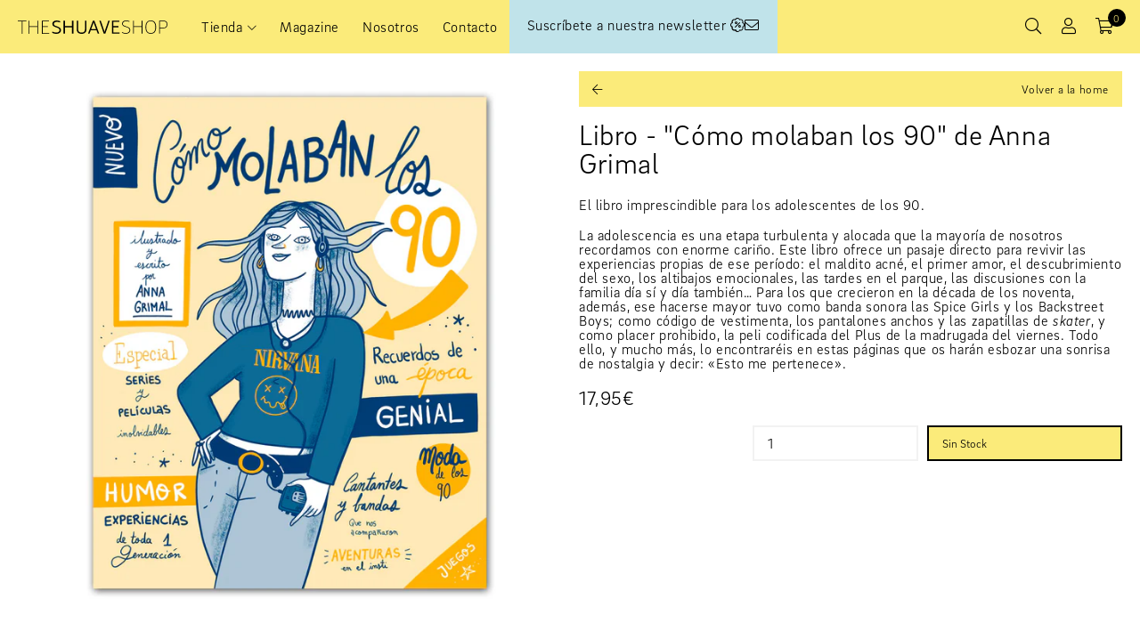

--- FILE ---
content_type: text/html; charset=utf-8
request_url: https://shuave.com/products/libro-como-molaban-los-90-de-anna-grimal
body_size: 15666
content:
<!DOCTYPE html>
<html lang='es'>
  <head>
    <meta charset='utf-8'>
    <meta name="viewport" content="width=device-width, initial-scale=1.0, maximum-scale=1.0, user-scalable=no">
    <link rel='canonical' href='https://shuave.com/products/libro-como-molaban-los-90-de-anna-grimal'>
    <link rel='shortcut icon' href="//shuave.com/cdn/shop/t/2/assets/favicon.ico?v=67318566176719734811622798580" type='image/png'>
 
    
    <title>
      Libro - &quot;Cómo molaban los 90&quot; de Anna Grimal
      
      
      
        &ndash; Shuave Shop
      
    </title>
         
    





  
  
  
  
  




<meta name="description" content="El libro imprescindible para los adolescentes de los 90. La adolescencia es una etapa turbulenta y alocada que la mayoría de nosotros recordamos con enorme cariño. Este libro ofrece un pasaje directo para revivir las experiencias propias de ese período: el maldito acné, el primer amor, el descubrimiento del sexo, los a" />
<meta property="og:url" content="https://shuave.com/products/libro-como-molaban-los-90-de-anna-grimal">
<meta property="og:site_name" content="Shuave Shop">
<meta property="og:type" content="product">
<meta property="og:title" content="Libro - &quot;Cómo molaban los 90&quot; de Anna Grimal">
<meta property="og:description" content="El libro imprescindible para los adolescentes de los 90. La adolescencia es una etapa turbulenta y alocada que la mayoría de nosotros recordamos con enorme cariño. Este libro ofrece un pasaje directo para revivir las experiencias propias de ese período: el maldito acné, el primer amor, el descubrimiento del sexo, los a">
<meta property="og:image" content="http://shuave.com/cdn/shop/products/como-molaban-los-90-anna-grimal-portada-libro_1024x.jpg?v=1630416008">
<meta property="og:image:secure_url" content="https://shuave.com/cdn/shop/products/como-molaban-los-90-anna-grimal-portada-libro_1024x.jpg?v=1630416008">
<meta property="og:price:amount" content="17,95">
<meta property="og:price:currency" content="EUR">

<meta name="twitter:title" content="Libro - &quot;Cómo molaban los 90&quot; de Anna Grimal">
<meta name="twitter:description" content="El libro imprescindible para los adolescentes de los 90. La adolescencia es una etapa turbulenta y alocada que la mayoría de nosotros recordamos con enorme cariño. Este libro ofrece un pasaje directo para revivir las experiencias propias de ese período: el maldito acné, el primer amor, el descubrimiento del sexo, los a">
<meta name="twitter:card" content="summary_large_image">
<meta name="twitter:image" content="https://shuave.com/cdn/shop/products/como-molaban-los-90-anna-grimal-portada-libro_1024x.jpg?v=1630416008">
<meta name="twitter:image:width" content="480">
<meta name="twitter:image:height" content="480">





    

    <script>
      window.theme = {
        strings: {
          addToCart: "Me lo quedo",
          soldOut: "Agotado",
          unavailable: "No disponible"
        },
        moneyFormat: "{{amount_with_comma_separator}}€"
      }
    </script>
    <!--Font Awesome-->
    <script src="https://kit.fontawesome.com/634c54e577.js" crossorigin="anonymous"></script>
    
    <link href="//shuave.com/cdn/shop/t/2/assets/fonts.css?v=119078097330456999651748860397" rel="stylesheet" type="text/css" media="all" />
    <link href="//shuave.com/cdn/shop/t/2/assets/index.css?v=168574626880277621091756293404" rel="stylesheet" type="text/css" media="all" />

    <script>window.performance && window.performance.mark && window.performance.mark('shopify.content_for_header.start');</script><meta name="facebook-domain-verification" content="dvrq6nngqat4vsgxxk8tun4rcphdyh">
<meta id="shopify-digital-wallet" name="shopify-digital-wallet" content="/57455247532/digital_wallets/dialog">
<meta name="shopify-checkout-api-token" content="e9c7e154ab5521779e7d4994f61bd815">
<meta id="in-context-paypal-metadata" data-shop-id="57455247532" data-venmo-supported="false" data-environment="production" data-locale="es_ES" data-paypal-v4="true" data-currency="EUR">
<link rel="alternate" type="application/json+oembed" href="https://shuave.com/products/libro-como-molaban-los-90-de-anna-grimal.oembed">
<script async="async" src="/checkouts/internal/preloads.js?locale=es-ES"></script>
<link rel="preconnect" href="https://shop.app" crossorigin="anonymous">
<script async="async" src="https://shop.app/checkouts/internal/preloads.js?locale=es-ES&shop_id=57455247532" crossorigin="anonymous"></script>
<script id="apple-pay-shop-capabilities" type="application/json">{"shopId":57455247532,"countryCode":"ES","currencyCode":"EUR","merchantCapabilities":["supports3DS"],"merchantId":"gid:\/\/shopify\/Shop\/57455247532","merchantName":"Shuave Shop","requiredBillingContactFields":["postalAddress","email","phone"],"requiredShippingContactFields":["postalAddress","email","phone"],"shippingType":"shipping","supportedNetworks":["visa","maestro","masterCard","amex"],"total":{"type":"pending","label":"Shuave Shop","amount":"1.00"},"shopifyPaymentsEnabled":true,"supportsSubscriptions":true}</script>
<script id="shopify-features" type="application/json">{"accessToken":"e9c7e154ab5521779e7d4994f61bd815","betas":["rich-media-storefront-analytics"],"domain":"shuave.com","predictiveSearch":true,"shopId":57455247532,"locale":"es"}</script>
<script>var Shopify = Shopify || {};
Shopify.shop = "shuave.myshopify.com";
Shopify.locale = "es";
Shopify.currency = {"active":"EUR","rate":"1.0"};
Shopify.country = "ES";
Shopify.theme = {"name":"Shuave by DRANDS","id":123451932844,"schema_name":"Shuave (Slater)","schema_version":"1.0.0","theme_store_id":796,"role":"main"};
Shopify.theme.handle = "null";
Shopify.theme.style = {"id":null,"handle":null};
Shopify.cdnHost = "shuave.com/cdn";
Shopify.routes = Shopify.routes || {};
Shopify.routes.root = "/";</script>
<script type="module">!function(o){(o.Shopify=o.Shopify||{}).modules=!0}(window);</script>
<script>!function(o){function n(){var o=[];function n(){o.push(Array.prototype.slice.apply(arguments))}return n.q=o,n}var t=o.Shopify=o.Shopify||{};t.loadFeatures=n(),t.autoloadFeatures=n()}(window);</script>
<script>
  window.ShopifyPay = window.ShopifyPay || {};
  window.ShopifyPay.apiHost = "shop.app\/pay";
  window.ShopifyPay.redirectState = null;
</script>
<script id="shop-js-analytics" type="application/json">{"pageType":"product"}</script>
<script defer="defer" async type="module" src="//shuave.com/cdn/shopifycloud/shop-js/modules/v2/client.init-shop-cart-sync_CvZOh8Af.es.esm.js"></script>
<script defer="defer" async type="module" src="//shuave.com/cdn/shopifycloud/shop-js/modules/v2/chunk.common_3Rxs6Qxh.esm.js"></script>
<script type="module">
  await import("//shuave.com/cdn/shopifycloud/shop-js/modules/v2/client.init-shop-cart-sync_CvZOh8Af.es.esm.js");
await import("//shuave.com/cdn/shopifycloud/shop-js/modules/v2/chunk.common_3Rxs6Qxh.esm.js");

  window.Shopify.SignInWithShop?.initShopCartSync?.({"fedCMEnabled":true,"windoidEnabled":true});

</script>
<script>
  window.Shopify = window.Shopify || {};
  if (!window.Shopify.featureAssets) window.Shopify.featureAssets = {};
  window.Shopify.featureAssets['shop-js'] = {"shop-cart-sync":["modules/v2/client.shop-cart-sync_rmK0axmV.es.esm.js","modules/v2/chunk.common_3Rxs6Qxh.esm.js"],"init-fed-cm":["modules/v2/client.init-fed-cm_ZaR7zFve.es.esm.js","modules/v2/chunk.common_3Rxs6Qxh.esm.js"],"shop-button":["modules/v2/client.shop-button_DtKRgnFY.es.esm.js","modules/v2/chunk.common_3Rxs6Qxh.esm.js"],"shop-cash-offers":["modules/v2/client.shop-cash-offers_CD08217J.es.esm.js","modules/v2/chunk.common_3Rxs6Qxh.esm.js","modules/v2/chunk.modal_DPIzVVvN.esm.js"],"init-windoid":["modules/v2/client.init-windoid_B42Q2JHR.es.esm.js","modules/v2/chunk.common_3Rxs6Qxh.esm.js"],"shop-toast-manager":["modules/v2/client.shop-toast-manager_BhL87v9O.es.esm.js","modules/v2/chunk.common_3Rxs6Qxh.esm.js"],"init-shop-email-lookup-coordinator":["modules/v2/client.init-shop-email-lookup-coordinator_CFAE-OH8.es.esm.js","modules/v2/chunk.common_3Rxs6Qxh.esm.js"],"init-shop-cart-sync":["modules/v2/client.init-shop-cart-sync_CvZOh8Af.es.esm.js","modules/v2/chunk.common_3Rxs6Qxh.esm.js"],"avatar":["modules/v2/client.avatar_BTnouDA3.es.esm.js"],"pay-button":["modules/v2/client.pay-button_x3Sl_UWF.es.esm.js","modules/v2/chunk.common_3Rxs6Qxh.esm.js"],"init-customer-accounts":["modules/v2/client.init-customer-accounts_DwzgN7WB.es.esm.js","modules/v2/client.shop-login-button_Bwv8tzNm.es.esm.js","modules/v2/chunk.common_3Rxs6Qxh.esm.js","modules/v2/chunk.modal_DPIzVVvN.esm.js"],"init-shop-for-new-customer-accounts":["modules/v2/client.init-shop-for-new-customer-accounts_l0dYgp_m.es.esm.js","modules/v2/client.shop-login-button_Bwv8tzNm.es.esm.js","modules/v2/chunk.common_3Rxs6Qxh.esm.js","modules/v2/chunk.modal_DPIzVVvN.esm.js"],"shop-login-button":["modules/v2/client.shop-login-button_Bwv8tzNm.es.esm.js","modules/v2/chunk.common_3Rxs6Qxh.esm.js","modules/v2/chunk.modal_DPIzVVvN.esm.js"],"init-customer-accounts-sign-up":["modules/v2/client.init-customer-accounts-sign-up_CqSuJy7r.es.esm.js","modules/v2/client.shop-login-button_Bwv8tzNm.es.esm.js","modules/v2/chunk.common_3Rxs6Qxh.esm.js","modules/v2/chunk.modal_DPIzVVvN.esm.js"],"shop-follow-button":["modules/v2/client.shop-follow-button_sMoqSZtr.es.esm.js","modules/v2/chunk.common_3Rxs6Qxh.esm.js","modules/v2/chunk.modal_DPIzVVvN.esm.js"],"checkout-modal":["modules/v2/client.checkout-modal_CwKmoEcx.es.esm.js","modules/v2/chunk.common_3Rxs6Qxh.esm.js","modules/v2/chunk.modal_DPIzVVvN.esm.js"],"lead-capture":["modules/v2/client.lead-capture_De9xQpTV.es.esm.js","modules/v2/chunk.common_3Rxs6Qxh.esm.js","modules/v2/chunk.modal_DPIzVVvN.esm.js"],"shop-login":["modules/v2/client.shop-login_DZKlOsWP.es.esm.js","modules/v2/chunk.common_3Rxs6Qxh.esm.js","modules/v2/chunk.modal_DPIzVVvN.esm.js"],"payment-terms":["modules/v2/client.payment-terms_WyOlUs-o.es.esm.js","modules/v2/chunk.common_3Rxs6Qxh.esm.js","modules/v2/chunk.modal_DPIzVVvN.esm.js"]};
</script>
<script id="__st">var __st={"a":57455247532,"offset":3600,"reqid":"d0dfe2ef-57cd-4f6a-9e95-193e5b790cf7-1768807382","pageurl":"shuave.com\/products\/libro-como-molaban-los-90-de-anna-grimal","u":"cb8f9a3c2f87","p":"product","rtyp":"product","rid":6927532621996};</script>
<script>window.ShopifyPaypalV4VisibilityTracking = true;</script>
<script id="captcha-bootstrap">!function(){'use strict';const t='contact',e='account',n='new_comment',o=[[t,t],['blogs',n],['comments',n],[t,'customer']],c=[[e,'customer_login'],[e,'guest_login'],[e,'recover_customer_password'],[e,'create_customer']],r=t=>t.map((([t,e])=>`form[action*='/${t}']:not([data-nocaptcha='true']) input[name='form_type'][value='${e}']`)).join(','),a=t=>()=>t?[...document.querySelectorAll(t)].map((t=>t.form)):[];function s(){const t=[...o],e=r(t);return a(e)}const i='password',u='form_key',d=['recaptcha-v3-token','g-recaptcha-response','h-captcha-response',i],f=()=>{try{return window.sessionStorage}catch{return}},m='__shopify_v',_=t=>t.elements[u];function p(t,e,n=!1){try{const o=window.sessionStorage,c=JSON.parse(o.getItem(e)),{data:r}=function(t){const{data:e,action:n}=t;return t[m]||n?{data:e,action:n}:{data:t,action:n}}(c);for(const[e,n]of Object.entries(r))t.elements[e]&&(t.elements[e].value=n);n&&o.removeItem(e)}catch(o){console.error('form repopulation failed',{error:o})}}const l='form_type',E='cptcha';function T(t){t.dataset[E]=!0}const w=window,h=w.document,L='Shopify',v='ce_forms',y='captcha';let A=!1;((t,e)=>{const n=(g='f06e6c50-85a8-45c8-87d0-21a2b65856fe',I='https://cdn.shopify.com/shopifycloud/storefront-forms-hcaptcha/ce_storefront_forms_captcha_hcaptcha.v1.5.2.iife.js',D={infoText:'Protegido por hCaptcha',privacyText:'Privacidad',termsText:'Términos'},(t,e,n)=>{const o=w[L][v],c=o.bindForm;if(c)return c(t,g,e,D).then(n);var r;o.q.push([[t,g,e,D],n]),r=I,A||(h.body.append(Object.assign(h.createElement('script'),{id:'captcha-provider',async:!0,src:r})),A=!0)});var g,I,D;w[L]=w[L]||{},w[L][v]=w[L][v]||{},w[L][v].q=[],w[L][y]=w[L][y]||{},w[L][y].protect=function(t,e){n(t,void 0,e),T(t)},Object.freeze(w[L][y]),function(t,e,n,w,h,L){const[v,y,A,g]=function(t,e,n){const i=e?o:[],u=t?c:[],d=[...i,...u],f=r(d),m=r(i),_=r(d.filter((([t,e])=>n.includes(e))));return[a(f),a(m),a(_),s()]}(w,h,L),I=t=>{const e=t.target;return e instanceof HTMLFormElement?e:e&&e.form},D=t=>v().includes(t);t.addEventListener('submit',(t=>{const e=I(t);if(!e)return;const n=D(e)&&!e.dataset.hcaptchaBound&&!e.dataset.recaptchaBound,o=_(e),c=g().includes(e)&&(!o||!o.value);(n||c)&&t.preventDefault(),c&&!n&&(function(t){try{if(!f())return;!function(t){const e=f();if(!e)return;const n=_(t);if(!n)return;const o=n.value;o&&e.removeItem(o)}(t);const e=Array.from(Array(32),(()=>Math.random().toString(36)[2])).join('');!function(t,e){_(t)||t.append(Object.assign(document.createElement('input'),{type:'hidden',name:u})),t.elements[u].value=e}(t,e),function(t,e){const n=f();if(!n)return;const o=[...t.querySelectorAll(`input[type='${i}']`)].map((({name:t})=>t)),c=[...d,...o],r={};for(const[a,s]of new FormData(t).entries())c.includes(a)||(r[a]=s);n.setItem(e,JSON.stringify({[m]:1,action:t.action,data:r}))}(t,e)}catch(e){console.error('failed to persist form',e)}}(e),e.submit())}));const S=(t,e)=>{t&&!t.dataset[E]&&(n(t,e.some((e=>e===t))),T(t))};for(const o of['focusin','change'])t.addEventListener(o,(t=>{const e=I(t);D(e)&&S(e,y())}));const B=e.get('form_key'),M=e.get(l),P=B&&M;t.addEventListener('DOMContentLoaded',(()=>{const t=y();if(P)for(const e of t)e.elements[l].value===M&&p(e,B);[...new Set([...A(),...v().filter((t=>'true'===t.dataset.shopifyCaptcha))])].forEach((e=>S(e,t)))}))}(h,new URLSearchParams(w.location.search),n,t,e,['guest_login'])})(!0,!0)}();</script>
<script integrity="sha256-4kQ18oKyAcykRKYeNunJcIwy7WH5gtpwJnB7kiuLZ1E=" data-source-attribution="shopify.loadfeatures" defer="defer" src="//shuave.com/cdn/shopifycloud/storefront/assets/storefront/load_feature-a0a9edcb.js" crossorigin="anonymous"></script>
<script crossorigin="anonymous" defer="defer" src="//shuave.com/cdn/shopifycloud/storefront/assets/shopify_pay/storefront-65b4c6d7.js?v=20250812"></script>
<script data-source-attribution="shopify.dynamic_checkout.dynamic.init">var Shopify=Shopify||{};Shopify.PaymentButton=Shopify.PaymentButton||{isStorefrontPortableWallets:!0,init:function(){window.Shopify.PaymentButton.init=function(){};var t=document.createElement("script");t.src="https://shuave.com/cdn/shopifycloud/portable-wallets/latest/portable-wallets.es.js",t.type="module",document.head.appendChild(t)}};
</script>
<script data-source-attribution="shopify.dynamic_checkout.buyer_consent">
  function portableWalletsHideBuyerConsent(e){var t=document.getElementById("shopify-buyer-consent"),n=document.getElementById("shopify-subscription-policy-button");t&&n&&(t.classList.add("hidden"),t.setAttribute("aria-hidden","true"),n.removeEventListener("click",e))}function portableWalletsShowBuyerConsent(e){var t=document.getElementById("shopify-buyer-consent"),n=document.getElementById("shopify-subscription-policy-button");t&&n&&(t.classList.remove("hidden"),t.removeAttribute("aria-hidden"),n.addEventListener("click",e))}window.Shopify?.PaymentButton&&(window.Shopify.PaymentButton.hideBuyerConsent=portableWalletsHideBuyerConsent,window.Shopify.PaymentButton.showBuyerConsent=portableWalletsShowBuyerConsent);
</script>
<script data-source-attribution="shopify.dynamic_checkout.cart.bootstrap">document.addEventListener("DOMContentLoaded",(function(){function t(){return document.querySelector("shopify-accelerated-checkout-cart, shopify-accelerated-checkout")}if(t())Shopify.PaymentButton.init();else{new MutationObserver((function(e,n){t()&&(Shopify.PaymentButton.init(),n.disconnect())})).observe(document.body,{childList:!0,subtree:!0})}}));
</script>
<link id="shopify-accelerated-checkout-styles" rel="stylesheet" media="screen" href="https://shuave.com/cdn/shopifycloud/portable-wallets/latest/accelerated-checkout-backwards-compat.css" crossorigin="anonymous">
<style id="shopify-accelerated-checkout-cart">
        #shopify-buyer-consent {
  margin-top: 1em;
  display: inline-block;
  width: 100%;
}

#shopify-buyer-consent.hidden {
  display: none;
}

#shopify-subscription-policy-button {
  background: none;
  border: none;
  padding: 0;
  text-decoration: underline;
  font-size: inherit;
  cursor: pointer;
}

#shopify-subscription-policy-button::before {
  box-shadow: none;
}

      </style>

<script>window.performance && window.performance.mark && window.performance.mark('shopify.content_for_header.end');</script>  
  <link href="https://monorail-edge.shopifysvc.com" rel="dns-prefetch">
<script>(function(){if ("sendBeacon" in navigator && "performance" in window) {try {var session_token_from_headers = performance.getEntriesByType('navigation')[0].serverTiming.find(x => x.name == '_s').description;} catch {var session_token_from_headers = undefined;}var session_cookie_matches = document.cookie.match(/_shopify_s=([^;]*)/);var session_token_from_cookie = session_cookie_matches && session_cookie_matches.length === 2 ? session_cookie_matches[1] : "";var session_token = session_token_from_headers || session_token_from_cookie || "";function handle_abandonment_event(e) {var entries = performance.getEntries().filter(function(entry) {return /monorail-edge.shopifysvc.com/.test(entry.name);});if (!window.abandonment_tracked && entries.length === 0) {window.abandonment_tracked = true;var currentMs = Date.now();var navigation_start = performance.timing.navigationStart;var payload = {shop_id: 57455247532,url: window.location.href,navigation_start,duration: currentMs - navigation_start,session_token,page_type: "product"};window.navigator.sendBeacon("https://monorail-edge.shopifysvc.com/v1/produce", JSON.stringify({schema_id: "online_store_buyer_site_abandonment/1.1",payload: payload,metadata: {event_created_at_ms: currentMs,event_sent_at_ms: currentMs}}));}}window.addEventListener('pagehide', handle_abandonment_event);}}());</script>
<script id="web-pixels-manager-setup">(function e(e,d,r,n,o){if(void 0===o&&(o={}),!Boolean(null===(a=null===(i=window.Shopify)||void 0===i?void 0:i.analytics)||void 0===a?void 0:a.replayQueue)){var i,a;window.Shopify=window.Shopify||{};var t=window.Shopify;t.analytics=t.analytics||{};var s=t.analytics;s.replayQueue=[],s.publish=function(e,d,r){return s.replayQueue.push([e,d,r]),!0};try{self.performance.mark("wpm:start")}catch(e){}var l=function(){var e={modern:/Edge?\/(1{2}[4-9]|1[2-9]\d|[2-9]\d{2}|\d{4,})\.\d+(\.\d+|)|Firefox\/(1{2}[4-9]|1[2-9]\d|[2-9]\d{2}|\d{4,})\.\d+(\.\d+|)|Chrom(ium|e)\/(9{2}|\d{3,})\.\d+(\.\d+|)|(Maci|X1{2}).+ Version\/(15\.\d+|(1[6-9]|[2-9]\d|\d{3,})\.\d+)([,.]\d+|)( \(\w+\)|)( Mobile\/\w+|) Safari\/|Chrome.+OPR\/(9{2}|\d{3,})\.\d+\.\d+|(CPU[ +]OS|iPhone[ +]OS|CPU[ +]iPhone|CPU IPhone OS|CPU iPad OS)[ +]+(15[._]\d+|(1[6-9]|[2-9]\d|\d{3,})[._]\d+)([._]\d+|)|Android:?[ /-](13[3-9]|1[4-9]\d|[2-9]\d{2}|\d{4,})(\.\d+|)(\.\d+|)|Android.+Firefox\/(13[5-9]|1[4-9]\d|[2-9]\d{2}|\d{4,})\.\d+(\.\d+|)|Android.+Chrom(ium|e)\/(13[3-9]|1[4-9]\d|[2-9]\d{2}|\d{4,})\.\d+(\.\d+|)|SamsungBrowser\/([2-9]\d|\d{3,})\.\d+/,legacy:/Edge?\/(1[6-9]|[2-9]\d|\d{3,})\.\d+(\.\d+|)|Firefox\/(5[4-9]|[6-9]\d|\d{3,})\.\d+(\.\d+|)|Chrom(ium|e)\/(5[1-9]|[6-9]\d|\d{3,})\.\d+(\.\d+|)([\d.]+$|.*Safari\/(?![\d.]+ Edge\/[\d.]+$))|(Maci|X1{2}).+ Version\/(10\.\d+|(1[1-9]|[2-9]\d|\d{3,})\.\d+)([,.]\d+|)( \(\w+\)|)( Mobile\/\w+|) Safari\/|Chrome.+OPR\/(3[89]|[4-9]\d|\d{3,})\.\d+\.\d+|(CPU[ +]OS|iPhone[ +]OS|CPU[ +]iPhone|CPU IPhone OS|CPU iPad OS)[ +]+(10[._]\d+|(1[1-9]|[2-9]\d|\d{3,})[._]\d+)([._]\d+|)|Android:?[ /-](13[3-9]|1[4-9]\d|[2-9]\d{2}|\d{4,})(\.\d+|)(\.\d+|)|Mobile Safari.+OPR\/([89]\d|\d{3,})\.\d+\.\d+|Android.+Firefox\/(13[5-9]|1[4-9]\d|[2-9]\d{2}|\d{4,})\.\d+(\.\d+|)|Android.+Chrom(ium|e)\/(13[3-9]|1[4-9]\d|[2-9]\d{2}|\d{4,})\.\d+(\.\d+|)|Android.+(UC? ?Browser|UCWEB|U3)[ /]?(15\.([5-9]|\d{2,})|(1[6-9]|[2-9]\d|\d{3,})\.\d+)\.\d+|SamsungBrowser\/(5\.\d+|([6-9]|\d{2,})\.\d+)|Android.+MQ{2}Browser\/(14(\.(9|\d{2,})|)|(1[5-9]|[2-9]\d|\d{3,})(\.\d+|))(\.\d+|)|K[Aa][Ii]OS\/(3\.\d+|([4-9]|\d{2,})\.\d+)(\.\d+|)/},d=e.modern,r=e.legacy,n=navigator.userAgent;return n.match(d)?"modern":n.match(r)?"legacy":"unknown"}(),u="modern"===l?"modern":"legacy",c=(null!=n?n:{modern:"",legacy:""})[u],f=function(e){return[e.baseUrl,"/wpm","/b",e.hashVersion,"modern"===e.buildTarget?"m":"l",".js"].join("")}({baseUrl:d,hashVersion:r,buildTarget:u}),m=function(e){var d=e.version,r=e.bundleTarget,n=e.surface,o=e.pageUrl,i=e.monorailEndpoint;return{emit:function(e){var a=e.status,t=e.errorMsg,s=(new Date).getTime(),l=JSON.stringify({metadata:{event_sent_at_ms:s},events:[{schema_id:"web_pixels_manager_load/3.1",payload:{version:d,bundle_target:r,page_url:o,status:a,surface:n,error_msg:t},metadata:{event_created_at_ms:s}}]});if(!i)return console&&console.warn&&console.warn("[Web Pixels Manager] No Monorail endpoint provided, skipping logging."),!1;try{return self.navigator.sendBeacon.bind(self.navigator)(i,l)}catch(e){}var u=new XMLHttpRequest;try{return u.open("POST",i,!0),u.setRequestHeader("Content-Type","text/plain"),u.send(l),!0}catch(e){return console&&console.warn&&console.warn("[Web Pixels Manager] Got an unhandled error while logging to Monorail."),!1}}}}({version:r,bundleTarget:l,surface:e.surface,pageUrl:self.location.href,monorailEndpoint:e.monorailEndpoint});try{o.browserTarget=l,function(e){var d=e.src,r=e.async,n=void 0===r||r,o=e.onload,i=e.onerror,a=e.sri,t=e.scriptDataAttributes,s=void 0===t?{}:t,l=document.createElement("script"),u=document.querySelector("head"),c=document.querySelector("body");if(l.async=n,l.src=d,a&&(l.integrity=a,l.crossOrigin="anonymous"),s)for(var f in s)if(Object.prototype.hasOwnProperty.call(s,f))try{l.dataset[f]=s[f]}catch(e){}if(o&&l.addEventListener("load",o),i&&l.addEventListener("error",i),u)u.appendChild(l);else{if(!c)throw new Error("Did not find a head or body element to append the script");c.appendChild(l)}}({src:f,async:!0,onload:function(){if(!function(){var e,d;return Boolean(null===(d=null===(e=window.Shopify)||void 0===e?void 0:e.analytics)||void 0===d?void 0:d.initialized)}()){var d=window.webPixelsManager.init(e)||void 0;if(d){var r=window.Shopify.analytics;r.replayQueue.forEach((function(e){var r=e[0],n=e[1],o=e[2];d.publishCustomEvent(r,n,o)})),r.replayQueue=[],r.publish=d.publishCustomEvent,r.visitor=d.visitor,r.initialized=!0}}},onerror:function(){return m.emit({status:"failed",errorMsg:"".concat(f," has failed to load")})},sri:function(e){var d=/^sha384-[A-Za-z0-9+/=]+$/;return"string"==typeof e&&d.test(e)}(c)?c:"",scriptDataAttributes:o}),m.emit({status:"loading"})}catch(e){m.emit({status:"failed",errorMsg:(null==e?void 0:e.message)||"Unknown error"})}}})({shopId: 57455247532,storefrontBaseUrl: "https://shuave.com",extensionsBaseUrl: "https://extensions.shopifycdn.com/cdn/shopifycloud/web-pixels-manager",monorailEndpoint: "https://monorail-edge.shopifysvc.com/unstable/produce_batch",surface: "storefront-renderer",enabledBetaFlags: ["2dca8a86"],webPixelsConfigList: [{"id":"432767301","configuration":"{\"pixel_id\":\"388566295069265\",\"pixel_type\":\"facebook_pixel\",\"metaapp_system_user_token\":\"-\"}","eventPayloadVersion":"v1","runtimeContext":"OPEN","scriptVersion":"ca16bc87fe92b6042fbaa3acc2fbdaa6","type":"APP","apiClientId":2329312,"privacyPurposes":["ANALYTICS","MARKETING","SALE_OF_DATA"],"dataSharingAdjustments":{"protectedCustomerApprovalScopes":["read_customer_address","read_customer_email","read_customer_name","read_customer_personal_data","read_customer_phone"]}},{"id":"184713541","eventPayloadVersion":"v1","runtimeContext":"LAX","scriptVersion":"1","type":"CUSTOM","privacyPurposes":["ANALYTICS"],"name":"Google Analytics tag (migrated)"},{"id":"shopify-app-pixel","configuration":"{}","eventPayloadVersion":"v1","runtimeContext":"STRICT","scriptVersion":"0450","apiClientId":"shopify-pixel","type":"APP","privacyPurposes":["ANALYTICS","MARKETING"]},{"id":"shopify-custom-pixel","eventPayloadVersion":"v1","runtimeContext":"LAX","scriptVersion":"0450","apiClientId":"shopify-pixel","type":"CUSTOM","privacyPurposes":["ANALYTICS","MARKETING"]}],isMerchantRequest: false,initData: {"shop":{"name":"Shuave Shop","paymentSettings":{"currencyCode":"EUR"},"myshopifyDomain":"shuave.myshopify.com","countryCode":"ES","storefrontUrl":"https:\/\/shuave.com"},"customer":null,"cart":null,"checkout":null,"productVariants":[{"price":{"amount":17.95,"currencyCode":"EUR"},"product":{"title":"Libro - \"Cómo molaban los 90\" de Anna Grimal","vendor":"Shuave","id":"6927532621996","untranslatedTitle":"Libro - \"Cómo molaban los 90\" de Anna Grimal","url":"\/products\/libro-como-molaban-los-90-de-anna-grimal","type":""},"id":"40411496546476","image":{"src":"\/\/shuave.com\/cdn\/shop\/products\/como-molaban-los-90-anna-grimal-portada-libro.jpg?v=1630416008"},"sku":"","title":"Default Title","untranslatedTitle":"Default Title"}],"purchasingCompany":null},},"https://shuave.com/cdn","fcfee988w5aeb613cpc8e4bc33m6693e112",{"modern":"","legacy":""},{"shopId":"57455247532","storefrontBaseUrl":"https:\/\/shuave.com","extensionBaseUrl":"https:\/\/extensions.shopifycdn.com\/cdn\/shopifycloud\/web-pixels-manager","surface":"storefront-renderer","enabledBetaFlags":"[\"2dca8a86\"]","isMerchantRequest":"false","hashVersion":"fcfee988w5aeb613cpc8e4bc33m6693e112","publish":"custom","events":"[[\"page_viewed\",{}],[\"product_viewed\",{\"productVariant\":{\"price\":{\"amount\":17.95,\"currencyCode\":\"EUR\"},\"product\":{\"title\":\"Libro - \\\"Cómo molaban los 90\\\" de Anna Grimal\",\"vendor\":\"Shuave\",\"id\":\"6927532621996\",\"untranslatedTitle\":\"Libro - \\\"Cómo molaban los 90\\\" de Anna Grimal\",\"url\":\"\/products\/libro-como-molaban-los-90-de-anna-grimal\",\"type\":\"\"},\"id\":\"40411496546476\",\"image\":{\"src\":\"\/\/shuave.com\/cdn\/shop\/products\/como-molaban-los-90-anna-grimal-portada-libro.jpg?v=1630416008\"},\"sku\":\"\",\"title\":\"Default Title\",\"untranslatedTitle\":\"Default Title\"}}]]"});</script><script>
  window.ShopifyAnalytics = window.ShopifyAnalytics || {};
  window.ShopifyAnalytics.meta = window.ShopifyAnalytics.meta || {};
  window.ShopifyAnalytics.meta.currency = 'EUR';
  var meta = {"product":{"id":6927532621996,"gid":"gid:\/\/shopify\/Product\/6927532621996","vendor":"Shuave","type":"","handle":"libro-como-molaban-los-90-de-anna-grimal","variants":[{"id":40411496546476,"price":1795,"name":"Libro - \"Cómo molaban los 90\" de Anna Grimal","public_title":null,"sku":""}],"remote":false},"page":{"pageType":"product","resourceType":"product","resourceId":6927532621996,"requestId":"d0dfe2ef-57cd-4f6a-9e95-193e5b790cf7-1768807382"}};
  for (var attr in meta) {
    window.ShopifyAnalytics.meta[attr] = meta[attr];
  }
</script>
<script class="analytics">
  (function () {
    var customDocumentWrite = function(content) {
      var jquery = null;

      if (window.jQuery) {
        jquery = window.jQuery;
      } else if (window.Checkout && window.Checkout.$) {
        jquery = window.Checkout.$;
      }

      if (jquery) {
        jquery('body').append(content);
      }
    };

    var hasLoggedConversion = function(token) {
      if (token) {
        return document.cookie.indexOf('loggedConversion=' + token) !== -1;
      }
      return false;
    }

    var setCookieIfConversion = function(token) {
      if (token) {
        var twoMonthsFromNow = new Date(Date.now());
        twoMonthsFromNow.setMonth(twoMonthsFromNow.getMonth() + 2);

        document.cookie = 'loggedConversion=' + token + '; expires=' + twoMonthsFromNow;
      }
    }

    var trekkie = window.ShopifyAnalytics.lib = window.trekkie = window.trekkie || [];
    if (trekkie.integrations) {
      return;
    }
    trekkie.methods = [
      'identify',
      'page',
      'ready',
      'track',
      'trackForm',
      'trackLink'
    ];
    trekkie.factory = function(method) {
      return function() {
        var args = Array.prototype.slice.call(arguments);
        args.unshift(method);
        trekkie.push(args);
        return trekkie;
      };
    };
    for (var i = 0; i < trekkie.methods.length; i++) {
      var key = trekkie.methods[i];
      trekkie[key] = trekkie.factory(key);
    }
    trekkie.load = function(config) {
      trekkie.config = config || {};
      trekkie.config.initialDocumentCookie = document.cookie;
      var first = document.getElementsByTagName('script')[0];
      var script = document.createElement('script');
      script.type = 'text/javascript';
      script.onerror = function(e) {
        var scriptFallback = document.createElement('script');
        scriptFallback.type = 'text/javascript';
        scriptFallback.onerror = function(error) {
                var Monorail = {
      produce: function produce(monorailDomain, schemaId, payload) {
        var currentMs = new Date().getTime();
        var event = {
          schema_id: schemaId,
          payload: payload,
          metadata: {
            event_created_at_ms: currentMs,
            event_sent_at_ms: currentMs
          }
        };
        return Monorail.sendRequest("https://" + monorailDomain + "/v1/produce", JSON.stringify(event));
      },
      sendRequest: function sendRequest(endpointUrl, payload) {
        // Try the sendBeacon API
        if (window && window.navigator && typeof window.navigator.sendBeacon === 'function' && typeof window.Blob === 'function' && !Monorail.isIos12()) {
          var blobData = new window.Blob([payload], {
            type: 'text/plain'
          });

          if (window.navigator.sendBeacon(endpointUrl, blobData)) {
            return true;
          } // sendBeacon was not successful

        } // XHR beacon

        var xhr = new XMLHttpRequest();

        try {
          xhr.open('POST', endpointUrl);
          xhr.setRequestHeader('Content-Type', 'text/plain');
          xhr.send(payload);
        } catch (e) {
          console.log(e);
        }

        return false;
      },
      isIos12: function isIos12() {
        return window.navigator.userAgent.lastIndexOf('iPhone; CPU iPhone OS 12_') !== -1 || window.navigator.userAgent.lastIndexOf('iPad; CPU OS 12_') !== -1;
      }
    };
    Monorail.produce('monorail-edge.shopifysvc.com',
      'trekkie_storefront_load_errors/1.1',
      {shop_id: 57455247532,
      theme_id: 123451932844,
      app_name: "storefront",
      context_url: window.location.href,
      source_url: "//shuave.com/cdn/s/trekkie.storefront.cd680fe47e6c39ca5d5df5f0a32d569bc48c0f27.min.js"});

        };
        scriptFallback.async = true;
        scriptFallback.src = '//shuave.com/cdn/s/trekkie.storefront.cd680fe47e6c39ca5d5df5f0a32d569bc48c0f27.min.js';
        first.parentNode.insertBefore(scriptFallback, first);
      };
      script.async = true;
      script.src = '//shuave.com/cdn/s/trekkie.storefront.cd680fe47e6c39ca5d5df5f0a32d569bc48c0f27.min.js';
      first.parentNode.insertBefore(script, first);
    };
    trekkie.load(
      {"Trekkie":{"appName":"storefront","development":false,"defaultAttributes":{"shopId":57455247532,"isMerchantRequest":null,"themeId":123451932844,"themeCityHash":"2158767213709900485","contentLanguage":"es","currency":"EUR","eventMetadataId":"02affa1b-80e2-4910-a5f3-38808a92bccd"},"isServerSideCookieWritingEnabled":true,"monorailRegion":"shop_domain","enabledBetaFlags":["65f19447"]},"Session Attribution":{},"S2S":{"facebookCapiEnabled":true,"source":"trekkie-storefront-renderer","apiClientId":580111}}
    );

    var loaded = false;
    trekkie.ready(function() {
      if (loaded) return;
      loaded = true;

      window.ShopifyAnalytics.lib = window.trekkie;

      var originalDocumentWrite = document.write;
      document.write = customDocumentWrite;
      try { window.ShopifyAnalytics.merchantGoogleAnalytics.call(this); } catch(error) {};
      document.write = originalDocumentWrite;

      window.ShopifyAnalytics.lib.page(null,{"pageType":"product","resourceType":"product","resourceId":6927532621996,"requestId":"d0dfe2ef-57cd-4f6a-9e95-193e5b790cf7-1768807382","shopifyEmitted":true});

      var match = window.location.pathname.match(/checkouts\/(.+)\/(thank_you|post_purchase)/)
      var token = match? match[1]: undefined;
      if (!hasLoggedConversion(token)) {
        setCookieIfConversion(token);
        window.ShopifyAnalytics.lib.track("Viewed Product",{"currency":"EUR","variantId":40411496546476,"productId":6927532621996,"productGid":"gid:\/\/shopify\/Product\/6927532621996","name":"Libro - \"Cómo molaban los 90\" de Anna Grimal","price":"17.95","sku":"","brand":"Shuave","variant":null,"category":"","nonInteraction":true,"remote":false},undefined,undefined,{"shopifyEmitted":true});
      window.ShopifyAnalytics.lib.track("monorail:\/\/trekkie_storefront_viewed_product\/1.1",{"currency":"EUR","variantId":40411496546476,"productId":6927532621996,"productGid":"gid:\/\/shopify\/Product\/6927532621996","name":"Libro - \"Cómo molaban los 90\" de Anna Grimal","price":"17.95","sku":"","brand":"Shuave","variant":null,"category":"","nonInteraction":true,"remote":false,"referer":"https:\/\/shuave.com\/products\/libro-como-molaban-los-90-de-anna-grimal"});
      }
    });


        var eventsListenerScript = document.createElement('script');
        eventsListenerScript.async = true;
        eventsListenerScript.src = "//shuave.com/cdn/shopifycloud/storefront/assets/shop_events_listener-3da45d37.js";
        document.getElementsByTagName('head')[0].appendChild(eventsListenerScript);

})();</script>
  <script>
  if (!window.ga || (window.ga && typeof window.ga !== 'function')) {
    window.ga = function ga() {
      (window.ga.q = window.ga.q || []).push(arguments);
      if (window.Shopify && window.Shopify.analytics && typeof window.Shopify.analytics.publish === 'function') {
        window.Shopify.analytics.publish("ga_stub_called", {}, {sendTo: "google_osp_migration"});
      }
      console.error("Shopify's Google Analytics stub called with:", Array.from(arguments), "\nSee https://help.shopify.com/manual/promoting-marketing/pixels/pixel-migration#google for more information.");
    };
    if (window.Shopify && window.Shopify.analytics && typeof window.Shopify.analytics.publish === 'function') {
      window.Shopify.analytics.publish("ga_stub_initialized", {}, {sendTo: "google_osp_migration"});
    }
  }
</script>
<script
  defer
  src="https://shuave.com/cdn/shopifycloud/perf-kit/shopify-perf-kit-3.0.4.min.js"
  data-application="storefront-renderer"
  data-shop-id="57455247532"
  data-render-region="gcp-us-east1"
  data-page-type="product"
  data-theme-instance-id="123451932844"
  data-theme-name="Shuave (Slater)"
  data-theme-version="1.0.0"
  data-monorail-region="shop_domain"
  data-resource-timing-sampling-rate="10"
  data-shs="true"
  data-shs-beacon="true"
  data-shs-export-with-fetch="true"
  data-shs-logs-sample-rate="1"
  data-shs-beacon-endpoint="https://shuave.com/api/collect"
></script>
</head>

  <body class="template-product  prod-libro-como-molaban-los-90-de-anna-grimal   product-view">
    <div id="shopify-section-header" class="shopify-section"><header role='banner' id='header' data-component='header'>
	<nav class="nav">
		<a class="logo" href="/">
			<span>The Shuave Shop</span>
		</a>
		<ul class="menu">
			<li>
				<span>
					<a href="/collections/all">Tienda</a> 
					<i class="fal fa-chevron-down"></i>
				</span>
				<ul class="menu-shop">

                   <li>
						<span>
							<a href="/collections/rebajas" >
								<span style="color:#E20606;"><em><b>Rebajas</b></em></span>
							</a>
							
						</span>
						<ul></ul>
					</li>
                  
					<li>
						<span>
							<a href="/collections/regalos-para" >
								Regalos para
							</a>
							<i class="fal fa-chevron-down"></i>
						</span>
						<ul><li>
    <span>
        <a href="/collections/regalos-para-misticos" >
            🔮 Místicos
        </a>
        <i class="fal fa-chevron-down"></i>
    </span></li>

<li>
    <span>
        <a href="/collections/regalos-para-amantes" >
            🔥 Amantes
        </a>
        <i class="fal fa-chevron-down"></i>
    </span></li>

<li>
    <span>
        <a href="/collections/regalos-para-animal-lovers" >
            🐱 Animal Lovers
        </a>
        <i class="fal fa-chevron-down"></i>
    </span></li>

<li>
    <span>
        <a href="/collections/regalos-para-lectores" >
            📚 Lectores
        </a>
        <i class="fal fa-chevron-down"></i>
    </span></li>

<li>
    <span>
        <a href="/collections/regalos-para-yoguis" >
            🧘‍♂️ Yoguis
        </a>
        <i class="fal fa-chevron-down"></i>
    </span></li>

<li>
    <span>
        <a href="/collections/regalos-para-cinefilos" >
            🎬 Cinéfilos
        </a>
        <i class="fal fa-chevron-down"></i>
    </span></li>

<li>
    <span>
        <a href="/collections/regalos-para-cocinitas" >
            🍽️ Cocinitas
        </a>
        <i class="fal fa-chevron-down"></i>
    </span></li>

<li>
    <span>
        <a href="/collections/regalos-para-bordes" >
            🖕 Bordes
        </a>
        <i class="fal fa-chevron-down"></i>
    </span></li>

<li>
    <span>
        <a href="/collections/regalos-para-asia-lovers" >
            🍣 Asia Lovers
        </a>
        <i class="fal fa-chevron-down"></i>
    </span></li>

<li>
    <span>
        <a href="/collections/regalos-para-plant-lovers" >
            🌻 Plant Lovers
        </a>
        <i class="fal fa-chevron-down"></i>
    </span></li>

<li>
    <span>
        <a href="/collections/regalos-para-kitsch-lovers" >
            💃 Kitsch Lovers
        </a>
        <i class="fal fa-chevron-down"></i>
    </span></li>

<li>
    <span>
        <a href="/collections/regalos-para-artistas-e-iconos" >
            🎨 Artistas
        </a>
        <i class="fal fa-chevron-down"></i>
    </span></li>

<li>
    <span>
        <a href="/collections/regalos-para-girl-power" >
            ✊ Girl Power
        </a>
        <i class="fal fa-chevron-down"></i>
    </span></li>

<li>
    <span>
        <a href="/collections/regalos-para-gente-dark" >
            💀 Gente Dark
        </a>
        <i class="fal fa-chevron-down"></i>
    </span></li>

<li>
    <span>
        <a href="/collections/regalos-para-familia-y-amigos" >
            👭 Familia y Amigos
        </a>
        <i class="fal fa-chevron-down"></i>
    </span></li>

<li>
    <span>
        <a href="/collections/regalos-para-viajes-y-deportes" >
            🚲 Viajes y deportes
        </a>
        <i class="fal fa-chevron-down"></i>
    </span></li>

<li>
    <span>
        <a href="/collections/para-gente-eco" >
            🌳  Gente Eco
        </a>
        <i class="fal fa-chevron-down"></i>
    </span></li>

<li>
    <span>
        <a href="/collections/regalos-para-freaks" >
            👾 Freaks
        </a>
        <i class="fal fa-chevron-down"></i>
    </span></li>

<li>
    <span>
        <a href="/collections/regalos-para-peques" >
            👶 Peques
        </a>
        <i class="fal fa-chevron-down"></i>
    </span></li>

<li>
    <span>
        <a href="/collections/regalos-para-profes" >
            ✏️ Profes
        </a>
        <i class="fal fa-chevron-down"></i>
    </span></li>

<li>
    <span>
        <a href="/collections/regalos-para-dia-de-la-madre" >
            🌼 Día de la Madre
        </a>
        <i class="fal fa-chevron-down"></i>
    </span></li>

</ul>
					</li>
                  
					<li>
						<span>
							<a href="/collections/fotografia" >
								Fotografía
							</a>
							<i class="fal fa-chevron-down"></i>
						</span>
						<ul><li>
    <span>
        <a href="/collections/fotografia-analogica" >
            Analógica
        </a>
        <i class="fal fa-chevron-down"></i>
    </span><ul><li>
                    <span>
                        <a href="/collections/fotografia-analogica-camaras" >
                            Cámaras
                        </a>
                        <i class="fal fa-chevron-down"></i>
                    </span></li><li>
                    <span>
                        <a href="/collections/fotografia-analogica-peliculas" >
                            Películas
                        </a>
                        <i class="fal fa-chevron-down"></i>
                    </span><ul><li>
                                    <span>
                                        <a href="/collections/fotografia-analogica-peliculas-35mm" >
                                            35mm
                                        </a>
                                        <i class="fal fa-chevron-down"></i>
                                    </span>
                                </li><li>
                                    <span>
                                        <a href="/collections/fotografia-analogica-peliculas-110" >
                                            110
                                        </a>
                                        <i class="fal fa-chevron-down"></i>
                                    </span>
                                </li><li>
                                    <span>
                                        <a href="/collections/fotografia-analogica-peliculas-120" >
                                            120
                                        </a>
                                        <i class="fal fa-chevron-down"></i>
                                    </span>
                                </li></ul></li></ul></li>

<li>
    <span>
        <a href="/collections/fotografia-instantanea" >
            Instantánea
        </a>
        <i class="fal fa-chevron-down"></i>
    </span><ul><li>
                    <span>
                        <a href="/collections/fotografia-instantanea-camaras" >
                            Cámaras
                        </a>
                        <i class="fal fa-chevron-down"></i>
                    </span></li><li>
                    <span>
                        <a href="/collections/fotografia-instantanea-peliculas" >
                            Películas
                        </a>
                        <i class="fal fa-chevron-down"></i>
                    </span></li></ul></li>

<li>
    <span>
        <a href="/collections/fotografia-digital" >
            Digital
        </a>
        <i class="fal fa-chevron-down"></i>
    </span></li>

<li>
    <span>
        <a href="/collections/fotografia-accesorios-fotografia" >
            Accesorios fotografía
        </a>
        <i class="fal fa-chevron-down"></i>
    </span></li>

<li>
    <span>
        <a href="/collections/fotografia-publicaciones" >
            Publicaciones fotografía
        </a>
        <i class="fal fa-chevron-down"></i>
    </span></li>

</ul>
					</li>

					<li>
						<span>
							<a href="/collections/moda" >
								Moda
							</a>
							<i class="fal fa-chevron-down"></i>
						</span>
						<ul><li>
    <span>
        <a href="/collections/moda-mujer" >
            Mujer
        </a>
        <i class="fal fa-chevron-down"></i>
    </span><ul><li>
                    <span>
                        <a href="/collections/moda-mujer-vestidos-y-faldas" >
                            Vestidos y faldas
                        </a>
                        <i class="fal fa-chevron-down"></i>
                    </span></li><li>
                    <span>
                        <a href="/collections/moda-mujer-camisas-y-camisetas" >
                            Camisas y camisetas
                        </a>
                        <i class="fal fa-chevron-down"></i>
                    </span></li><li>
                    <span>
                        <a href="/collections/moda-mujer-pantalones-y-petos" >
                            Pantalones y petos
                        </a>
                        <i class="fal fa-chevron-down"></i>
                    </span></li><li>
                    <span>
                        <a href="/collections/moda-mujer-sudaderas-y-jerseis" >
                            Sudaderas y jerséis
                        </a>
                        <i class="fal fa-chevron-down"></i>
                    </span></li><li>
                    <span>
                        <a href="/collections/moda-mujer-chaquetas" >
                            Chaquetas
                        </a>
                        <i class="fal fa-chevron-down"></i>
                    </span></li></ul></li>

<li>
    <span>
        <a href="/collections/moda-hombre" >
            Hombre
        </a>
        <i class="fal fa-chevron-down"></i>
    </span><ul><li>
                    <span>
                        <a href="/collections/moda-hombre-camisas-y-camisetas" >
                            Camisas y camisetas
                        </a>
                        <i class="fal fa-chevron-down"></i>
                    </span></li><li>
                    <span>
                        <a href="/collections/moda-hombre-sudaderas-y-jerseis" >
                            Sudaderas y jerséis
                        </a>
                        <i class="fal fa-chevron-down"></i>
                    </span></li><li>
                    <span>
                        <a href="/collections/moda-hombre-pantalones-y-petos" >
                            Pantalones y petos
                        </a>
                        <i class="fal fa-chevron-down"></i>
                    </span></li><li>
                    <span>
                        <a href="/collections/moda-hombre-chaquetas" >
                            Chaquetas
                        </a>
                        <i class="fal fa-chevron-down"></i>
                    </span></li></ul></li>

<li>
    <span>
        <a href="/collections/moda-unisex" >
            Unisex
        </a>
        <i class="fal fa-chevron-down"></i>
    </span><ul><li>
                    <span>
                        <a href="/collections/moda-unisex-camisetas" >
                            Camisas y camisetas
                        </a>
                        <i class="fal fa-chevron-down"></i>
                    </span></li><li>
                    <span>
                        <a href="/collections/moda-unisex-sudaderas-y-jerseis" >
                            Sudaderas y jerséis
                        </a>
                        <i class="fal fa-chevron-down"></i>
                    </span></li><li>
                    <span>
                        <a href="/collections/moda-unisex-pantalones-y-petos" >
                            Pantalones y petos
                        </a>
                        <i class="fal fa-chevron-down"></i>
                    </span></li></ul></li>

</ul>
					</li>
					<li>
						<span>
							<a href="/collections/complementos" >
								Complementos
							</a>
							<i class="fal fa-chevron-down"></i>
						</span>
						<ul><li>
    <span>
        <a href="/collections/complementos-mochilas" >
            Mochilas
        </a>
        <i class="fal fa-chevron-down"></i>
    </span></li>

<li>
    <span>
        <a href="/collections/complementos-bolsos-y-rinoneras" >
            Bolsos y riñoneras
        </a>
        <i class="fal fa-chevron-down"></i>
    </span></li>

<li>
    <span>
        <a href="/collections/complementos-gorros-y-gorras" >
            Gorras y gorros
        </a>
        <i class="fal fa-chevron-down"></i>
    </span></li>

<li>
    <span>
        <a href="/collections/complementos-abanicos" >
            Abanicos
        </a>
        <i class="fal fa-chevron-down"></i>
    </span></li>

<li>
    <span>
        <a href="/collections/complementos-gafas" >
            Gafas
        </a>
        <i class="fal fa-chevron-down"></i>
    </span></li>

<li>
    <span>
        <a href="/collections/complementos-coleteros-y-pinzas" >
            Coleteros y pinzas
        </a>
        <i class="fal fa-chevron-down"></i>
    </span></li>

<li>
    <span>
        <a href="/collections/complementos-tote-bags" >
            Tote bags
        </a>
        <i class="fal fa-chevron-down"></i>
    </span></li>

<li>
    <span>
        <a href="/collections/complementos-parches-pins-y-llaveros" >
            Parches, pins y llaveros
        </a>
        <i class="fal fa-chevron-down"></i>
    </span></li>

<li>
    <span>
        <a href="/collections/complementos-calcetines" >
            Calcetines
        </a>
        <i class="fal fa-chevron-down"></i>
    </span></li>

<li>
    <span>
        <a href="/collections/complementos-carteras-y-monederos" >
            Carteras y monederos
        </a>
        <i class="fal fa-chevron-down"></i>
    </span></li>

<li>
    <span>
        <a href="/collections/complementos-estuches-fundas-y-neceseres" >
            Estuches, fundas y neceseres
        </a>
        <i class="fal fa-chevron-down"></i>
    </span></li>

<li>
    <span>
        <a href="/collections/complementos-relojes" >
            Relojes
        </a>
        <i class="fal fa-chevron-down"></i>
    </span></li>

<li>
    <span>
        <a href="/collections/complementos-paraguas" >
            Paraguas
        </a>
        <i class="fal fa-chevron-down"></i>
    </span></li>

<li>
    <span>
        <a href="/collections/complementos-bufandas-panuelos-y-guantes" >
            Bufandas, pañuelos y guantes
        </a>
        <i class="fal fa-chevron-down"></i>
    </span></li>

<li>
    <span>
        <a href="/collections/complementos-cinturones" >
            Cinturones
        </a>
        <i class="fal fa-chevron-down"></i>
    </span></li>

</ul>
					</li>
					<li>
						<span>
							<a href="/collections/joyeria" >
								Joyería
							</a>
							<i class="fal fa-chevron-down"></i>
						</span>
						<ul><li>
    <span>
        <a href="/collections/joyeria-pendientes" >
            Pendientes
        </a>
        <i class="fal fa-chevron-down"></i>
    </span></li>

<li>
    <span>
        <a href="/collections/joyeria-collares" >
            Collares
        </a>
        <i class="fal fa-chevron-down"></i>
    </span></li>

<li>
    <span>
        <a href="/collections/joyeria-broches-pulseras-y-anillos" >
            Broches, pulseras y anillos
        </a>
        <i class="fal fa-chevron-down"></i>
    </span></li>

</ul>
					</li>
					<li>
						<span>
							<a href="/collections/casa" >
								Casa
							</a>
							<i class="fal fa-chevron-down"></i>
						</span>
						<ul><li>
    <span>
        <a href="/collections/casa-felpudos" >
            Felpudos y alfombras
        </a>
        <i class="fal fa-chevron-down"></i>
    </span></li>

<li>
    <span>
        <a href="/collections/casa-jarrones-y-macetas" >
            Jarrones y macetas
        </a>
        <i class="fal fa-chevron-down"></i>
    </span></li>

<li>
    <span>
        <a href="/collections/casa-decoracion" >
            Decoración
        </a>
        <i class="fal fa-chevron-down"></i>
    </span></li>

<li>
    <span>
        <a href="/collections/casa-menaje" >
            Menaje
        </a>
        <i class="fal fa-chevron-down"></i>
    </span></li>

<li>
    <span>
        <a href="/collections/casa-lamparas" >
            Lámparas
        </a>
        <i class="fal fa-chevron-down"></i>
    </span></li>

<li>
    <span>
        <a href="/collections/casa-ambientadores-velas-e-inciensos" >
            Ambientadores, velas e inciensos
        </a>
        <i class="fal fa-chevron-down"></i>
    </span></li>

</ul>
					</li>                  
					            
					<li>
						<span>
							<a href="/collections/ilustracion" >
								Ilustración
							</a>
							<i class="fal fa-chevron-down"></i>
						</span>
						<ul><li>
    <span>
        <a href="/collections/ilustracion-a3" >
            A3
        </a>
        <i class="fal fa-chevron-down"></i>
    </span></li>

<li>
    <span>
        <a href="/collections/ilustracion-a4" >
            A4
        </a>
        <i class="fal fa-chevron-down"></i>
    </span></li>

<li>
    <span>
        <a href="/collections/ilustracion-otros-tamanos" >
            Otros tamaños
        </a>
        <i class="fal fa-chevron-down"></i>
    </span></li>

<li>
    <span>
        <a href="/collections/ilustracion-postales" >
            Postales
        </a>
        <i class="fal fa-chevron-down"></i>
    </span></li>

<li>
    <span>
        <a href="/collections/ilustracion-lamparas-ilustradas" >
            Lámparas Ilustradas
        </a>
        <i class="fal fa-chevron-down"></i>
    </span></li>

<li>
    <span>
        <a href="/collections/ilustracion-puzzles" >
            Puzzles
        </a>
        <i class="fal fa-chevron-down"></i>
    </span></li>

</ul>
					</li>                 
					              
                  	<li>
						<span>
							<a href="/collections/publicaciones" >
								Publicaciones
							</a>
							<i class="fal fa-chevron-down"></i>
						</span>
						<ul><li>
    <span>
        <a href="/collections/publicaciones-libros" >
            Libros
        </a>
        <i class="fal fa-chevron-down"></i>
    </span></li>

<li>
    <span>
        <a href="/collections/publicaciones-libros-de-cocina" >
            Libros de cocina
        </a>
        <i class="fal fa-chevron-down"></i>
    </span></li>

<li>
    <span>
        <a href="/collections/publicaciones-libros-rellenables-y-pasatiempos" >
            Libros rellenables y pasatiempos
        </a>
        <i class="fal fa-chevron-down"></i>
    </span></li>

<li>
    <span>
        <a href="/collections/publicaciones-literatura-infantil" >
            Literatura infantil
        </a>
        <i class="fal fa-chevron-down"></i>
    </span></li>

<li>
    <span>
        <a href="/collections/publicaciones-revistas" >
            Revistas
        </a>
        <i class="fal fa-chevron-down"></i>
    </span></li>

<li>
    <span>
        <a href="/collections/publicaciones-marcapaginas" >
            Marcapáginas
        </a>
        <i class="fal fa-chevron-down"></i>
    </span></li>

</ul>
					</li>                  

                    <li>
						<span>
							<a href="/collections/papeleria" >
								Papelería
							</a>
							<i class="fal fa-chevron-down"></i>
						</span>
						<ul><li>
    <span>
        <a href="/collections/papeleria-cuadernos-y-libretas" >
            Cuadernos y libretas
        </a>
        <i class="fal fa-chevron-down"></i>
    </span></li>

<li>
    <span>
        <a href="/collections/papeleria-agendas-y-planners" >
            Agendas y planners
        </a>
        <i class="fal fa-chevron-down"></i>
    </span></li>

<li>
    <span>
        <a href="/collections/papeleria-oficina" >
            Oficina
        </a>
        <i class="fal fa-chevron-down"></i>
    </span></li>

</ul>
					</li>    
                
                    <li>
						<span>
							<a href="/collections/perfumeria-y-cosmetica" >
								Perfumería y cosmética
							</a>

						</span>
						<ul></ul>
					</li>      

                    <li>
						<span>
							<a href="/collections/entretenimiento" >
								Entretenimiento
							</a>
                            
						</span>
						<ul></ul>
					</li>

                  <li>
						<span>
							<a href="/collections/marcas" >
								Marcas
							</a>
                            <i class="fal fa-chevron-down"></i>
						</span>
						<ul><li>
    <span>
        <a href="/collections/marcas-doiy" >
            DOIY
        </a>
        <i class="fal fa-chevron-down"></i>
    </span></li>

<li>
    <span>
        <a href="/collections/marcas-blackie-books" >
            Blackie Books
        </a>
        <i class="fal fa-chevron-down"></i>
    </span></li>

<li>
    <span>
        <a href="/collections/marcas-midori" >
            Midori
        </a>
        <i class="fal fa-chevron-down"></i>
    </span></li>

<li>
    <span>
        <a href="/collections/marcas-cerabella" >
            Cerabella
        </a>
        <i class="fal fa-chevron-down"></i>
    </span></li>

<li>
    <span>
        <a href="/collections/marcas-ana-jaren" >
            Ana Jarén
        </a>
        <i class="fal fa-chevron-down"></i>
    </span></li>

<li>
    <span>
        <a href="/collections/marcas-laura-agusti" >
            Laura Agustí
        </a>
        <i class="fal fa-chevron-down"></i>
    </span></li>

<li>
    <span>
        <a href="/collections/marcas-lomography" >
            Lomography
        </a>
        <i class="fal fa-chevron-down"></i>
    </span></li>

<li>
    <span>
        <a href="/collections/marcas-polaroid" >
            Polaroid
        </a>
        <i class="fal fa-chevron-down"></i>
    </span></li>

<li>
    <span>
        <a href="/collections/marcas-behulah" >
            Béhulah
        </a>
        <i class="fal fa-chevron-down"></i>
    </span></li>

<li>
    <span>
        <a href="/collections/marcas-pitagora-bcn" >
            Pitagora Barcelona
        </a>
        <i class="fal fa-chevron-down"></i>
    </span></li>

<li>
    <span>
        <a href="/collections/marcas-peseta" >
            Peseta
        </a>
        <i class="fal fa-chevron-down"></i>
    </span></li>

<li>
    <span>
        <a href="/collections/marcas-la-compiano" >
            La Compiano
        </a>
        <i class="fal fa-chevron-down"></i>
    </span></li>

<li>
    <span>
        <a href="/collections/marcas-we-are-not-friends" >
            We Are Not Friends
        </a>
        <i class="fal fa-chevron-down"></i>
    </span></li>

<li>
    <span>
        <a href="/collections/marcas-coucou-suzette" >
            Coucou Suzette
        </a>
        <i class="fal fa-chevron-down"></i>
    </span></li>

<li>
    <span>
        <a href="/collections/marcas-materia-rica" >
            Materia Rica
        </a>
        <i class="fal fa-chevron-down"></i>
    </span></li>

<li>
    <span>
        <a href="/collections/marcas-la-barbuda" >
            La Barbuda
        </a>
        <i class="fal fa-chevron-down"></i>
    </span></li>

<li>
    <span>
        <a href="/collections/marcas-daniel-chong" >
            Daniel Chong
        </a>
        <i class="fal fa-chevron-down"></i>
    </span></li>

<li>
    <span>
        <a href="/collections/marcas-lefrik" >
            Lefrik
        </a>
        <i class="fal fa-chevron-down"></i>
    </span></li>

<li>
    <span>
        <a href="/collections/marcas-baggu" >
            BAGGU
        </a>
        <i class="fal fa-chevron-down"></i>
    </span></li>

<li>
    <span>
        <a href="/collections/marcas-wouf" >
            WOUF
        </a>
        <i class="fal fa-chevron-down"></i>
    </span></li>

<li>
    <span>
        <a href="/collections/marcas-octaevo" >
            Octaevo
        </a>
        <i class="fal fa-chevron-down"></i>
    </span></li>

<li>
    <span>
        <a href="/collections/marcas-flavita-banana" >
            Flavita Banana
        </a>
        <i class="fal fa-chevron-down"></i>
    </span></li>

<li>
    <span>
        <a href="/collections/marcas-uo" >
            UO
        </a>
        <i class="fal fa-chevron-down"></i>
    </span></li>

<li>
    <span>
        <a href="/collections/marcas-loqi" >
            LOQI
        </a>
        <i class="fal fa-chevron-down"></i>
    </span></li>

<li>
    <span>
        <a href="/collections/marcas-24bottles" >
            24Bottles
        </a>
        <i class="fal fa-chevron-down"></i>
    </span></li>

<li>
    <span>
        <a href="/collections/marcas-yellow-owl" >
            Yellow Owl
        </a>
        <i class="fal fa-chevron-down"></i>
    </span></li>

</ul>
					</li> 
                  
        				</ul>
        			</li>
          
			<li>

				<span>
					<a href="/blogs/noticias">Magazine</a>
				</span>
			</li>
			<li>
				<span>
					<a href="/pages/nosotros">Nosotros</a>
				</span>
			</li>
			<li>
				<span>
					<a href="/pages/contacto">Contacto</a>
				</span>
			</li>
			<li>
			<a target="_blank" rel="nofollow" href="https://shuave.us19.list-manage.com/subscribe?u=c88139ed0833564d177561482&id=ace9c8574c" class="suscribe-box">
				Suscríbete a nuestra newsletter <i class="fal fa-badge-percent"></i><i class="fal fa-envelope"></i></p>
		</a>
			</li>

		</ul>
	
		<ul class="menu-user">


			<li>
				<a href="#" class="search-open search-toggle">
					<i class="fal fa-search"></i>
				</a>
			</li>
			<li>
				<a href="/account" class="">
					<i class="fal fa-user"></i>
				</a>
			</li>
			<li>
				<a href="/cart" class="shopping-cart js-cart-drawer-toggle">
					<i class="fal fa-shopping-cart"></i>
					<span class="number js-cart-count">0</span>
				</a>
			</li>
		</ul>
	</nav>
	<div class="show-menu">
		<i class="fal fa-bars"></i>
	</div>


		
	<div class="search-box">
		<form action="/search" method="get" role="search" class="search-form">
			<div class="input">
				<label for="Search" class="label-hidden">
					Buscar
				</label>
				<input type="search"
							name="q"
							id="Search"
							value=""
							placeholder="Buscar">
				<button type="submit" class="btn">
					<i class="fal fa-search"></i>
				</button>
			</div>
		</form>
		<div class="close-search search-toggle">
			<i class="fal fa-times"></i>
		</div>
	</div>

</header></div>

    <main role='main' id='root'>
      <section class="producto-content" data-component='product' data-variants='[{"id":40411496546476,"title":"Default Title","option1":"Default Title","option2":null,"option3":null,"sku":"","requires_shipping":true,"taxable":true,"featured_image":null,"available":false,"name":"Libro - \"Cómo molaban los 90\" de Anna Grimal","public_title":null,"options":["Default Title"],"price":1795,"weight":0,"compare_at_price":null,"inventory_management":"shopify","barcode":"","requires_selling_plan":false,"selling_plan_allocations":[]}]'>
<script type="application/ld+json">
  {
    "@context": "http://schema.org/",
    "@type": "Product",
    "name": "Libro - "Cómo molaban los 90" de Anna Grimal",
    "url": "https://shuave.com/products/libro-como-molaban-los-90-de-anna-grimal?variant=40411496546476",
    "image": "//shuave.com/cdn/shop/products/como-molaban-los-90-anna-grimal-portada-libro_600x600.jpg?v=1630416008",
    "description": "


El libro imprescindible para los adolescentes de los 90.



La adolescencia es una etapa turbulenta y alocada que la mayoría de nosotros recordamos con enorme cariño. Este libro ofrece un pasaje directo para revivir las experiencias propias de ese período: el maldito acné, el primer amor, el descubrimiento del sexo, los altibajos emocionales, las tardes en el parque, las discusiones con la familia día sí y día también… Para los que crecieron en la década de los noventa, además, ese hacerse mayor tuvo como banda sonora las Spice Girls y los Backstreet Boys; como código de vestimenta, los pantalones anchos y las zapatillas de skater, y como placer prohibido, la peli codificada del Plus de la madrugada del viernes. Todo ello, y mucho más, lo encontraréis en estas páginas que os harán esbozar una sonrisa de nostalgia y decir: «Esto me pertenece».


",
    "brand": {
      "@type": "Thing",
      "name": "Shuave"
    },
    "offers": [
      {
        "@type": "Offer",
        "availability": "http://schema.org/OutOfStock",
        "price": "17,95",
        "priceCurrency": "EUR",
        "url": "https://shuave.com/products/libro-como-molaban-los-90-de-anna-grimal?variant=40411496546476",
        "itemOffered": {
          "@type": "Product",
          "name": "Libro - "Cómo molaban los 90" de Anna Grimal",
          "sku": ""
        }
      }
    ]
  }
</script>

<script class='js-product-json' type='text/template'>
  {
    "selectedOrFirstAvailableVariant": 40411496546476,
    "product": {"id":6927532621996,"title":"Libro - \"Cómo molaban los 90\" de Anna Grimal","handle":"libro-como-molaban-los-90-de-anna-grimal","description":"\u003cp\u003e\u003c\/p\u003e\u003cdiv class=\"frase-mkt\"\u003e\n\u003cbr\u003e\u003cdiv class=\"frase-mkt\"\u003e\n\n\u003cp\u003eEl libro imprescindible para los adolescentes de los 90.\u003c\/p\u003e\n\n\u003cp\u003e\u003c\/p\u003e\n\u003c\/div\u003e\n\u003cbr\u003eLa adolescencia es una etapa turbulenta y alocada que la mayoría de nosotros recordamos con enorme cariño. Este libro ofrece un pasaje directo para revivir las experiencias propias de ese período: el maldito acné, el primer amor, el descubrimiento del sexo, los altibajos emocionales, las tardes en el parque, las discusiones con la familia día sí y día también… Para los que crecieron en la década de los noventa, además, ese hacerse mayor tuvo como banda sonora las Spice Girls y los Backstreet Boys; como código de vestimenta, los pantalones anchos y las zapatillas de \u003cem\u003eskater\u003c\/em\u003e, y como placer prohibido, la peli codificada del Plus de la madrugada del viernes. Todo ello, y mucho más, lo encontraréis en estas páginas que os harán esbozar una sonrisa de nostalgia y decir: «Esto me pertenece».\n\n\u003cp\u003e\u003c\/p\u003e\n\u003c\/div\u003e","published_at":"2021-08-31T15:42:43+02:00","created_at":"2021-08-31T14:45:57+02:00","vendor":"Shuave","type":"","tags":["andes libros","día de la madre","Libros","Publicaciones","Regalos para"],"price":1795,"price_min":1795,"price_max":1795,"available":false,"price_varies":false,"compare_at_price":null,"compare_at_price_min":0,"compare_at_price_max":0,"compare_at_price_varies":false,"variants":[{"id":40411496546476,"title":"Default Title","option1":"Default Title","option2":null,"option3":null,"sku":"","requires_shipping":true,"taxable":true,"featured_image":null,"available":false,"name":"Libro - \"Cómo molaban los 90\" de Anna Grimal","public_title":null,"options":["Default Title"],"price":1795,"weight":0,"compare_at_price":null,"inventory_management":"shopify","barcode":"","requires_selling_plan":false,"selling_plan_allocations":[]}],"images":["\/\/shuave.com\/cdn\/shop\/products\/como-molaban-los-90-anna-grimal-portada-libro.jpg?v=1630416008"],"featured_image":"\/\/shuave.com\/cdn\/shop\/products\/como-molaban-los-90-anna-grimal-portada-libro.jpg?v=1630416008","options":["Title"],"media":[{"alt":null,"id":22335431278764,"position":1,"preview_image":{"aspect_ratio":1.0,"height":2000,"width":2000,"src":"\/\/shuave.com\/cdn\/shop\/products\/como-molaban-los-90-anna-grimal-portada-libro.jpg?v=1630416008"},"aspect_ratio":1.0,"height":2000,"media_type":"image","src":"\/\/shuave.com\/cdn\/shop\/products\/como-molaban-los-90-anna-grimal-portada-libro.jpg?v=1630416008","width":2000}],"requires_selling_plan":false,"selling_plan_groups":[],"content":"\u003cp\u003e\u003c\/p\u003e\u003cdiv class=\"frase-mkt\"\u003e\n\u003cbr\u003e\u003cdiv class=\"frase-mkt\"\u003e\n\n\u003cp\u003eEl libro imprescindible para los adolescentes de los 90.\u003c\/p\u003e\n\n\u003cp\u003e\u003c\/p\u003e\n\u003c\/div\u003e\n\u003cbr\u003eLa adolescencia es una etapa turbulenta y alocada que la mayoría de nosotros recordamos con enorme cariño. Este libro ofrece un pasaje directo para revivir las experiencias propias de ese período: el maldito acné, el primer amor, el descubrimiento del sexo, los altibajos emocionales, las tardes en el parque, las discusiones con la familia día sí y día también… Para los que crecieron en la década de los noventa, además, ese hacerse mayor tuvo como banda sonora las Spice Girls y los Backstreet Boys; como código de vestimenta, los pantalones anchos y las zapatillas de \u003cem\u003eskater\u003c\/em\u003e, y como placer prohibido, la peli codificada del Plus de la madrugada del viernes. Todo ello, y mucho más, lo encontraréis en estas páginas que os harán esbozar una sonrisa de nostalgia y decir: «Esto me pertenece».\n\n\u003cp\u003e\u003c\/p\u003e\n\u003c\/div\u003e"}
  }
</script>

	
	<article>
	
		<div class="images">

			<div class="slider">
				
					<div class="image"><img src="//shuave.com/cdn/shop/products/como-molaban-los-90-anna-grimal-portada-libro_700x.jpg?v=1630416008" alt="Libro - &quot;Cómo molaban los 90&quot; de Anna Grimal"></div>
				
			</div>
	
			
		</div>
		<div class="info">

			
			
			
			
			<a class="btn volver" id="backBtn" href="/">
				<i class="fal fa-arrow-left" aria-hidden="true"></i>
				<span>Volver a la home</span>
			</a>
			<h1 class="name">Libro - "Cómo molaban los 90" de Anna Grimal</h1>
			
			<div class="description">
				<p><p></p><div class="frase-mkt">
<br><div class="frase-mkt">

<p>El libro imprescindible para los adolescentes de los 90.</p>

<p></p>
</div>
<br>La adolescencia es una etapa turbulenta y alocada que la mayoría de nosotros recordamos con enorme cariño. Este libro ofrece un pasaje directo para revivir las experiencias propias de ese período: el maldito acné, el primer amor, el descubrimiento del sexo, los altibajos emocionales, las tardes en el parque, las discusiones con la familia día sí y día también… Para los que crecieron en la década de los noventa, además, ese hacerse mayor tuvo como banda sonora las Spice Girls y los Backstreet Boys; como código de vestimenta, los pantalones anchos y las zapatillas de <em>skater</em>, y como placer prohibido, la peli codificada del Plus de la madrugada del viernes. Todo ello, y mucho más, lo encontraréis en estas páginas que os harán esbozar una sonrisa de nostalgia y decir: «Esto me pertenece».

<p></p>
</div></p> 
			</div>
			<div class="price">
				<div class="actual" data-price>17,95€</div>
				<s data-compare-price></s>
			</div>

			<form class="buy-block" action='/cart/add' method='post' enctype='multipart/form-data' data-component='productForm'>
				<div class='product-options-wrapper rel'>
  
<div class='input select js-variant
' style=' display:none 
'>
  <label for='selectid'></label>
  <select
    id='selectid'
    name='id'
    value=''
    data-option-main
    required>
    <option disabled selected>Selecciona una opción</option>
    
      <option value='40411496546476'
        selected
        disabled>Default Title</option>
    

  </select>
</div>











</div>

				
				<div class="input">
					<label for="qty">Cantidad</label>
					<input id="qty" name="quantity" value="1" min="1" max="" type="number">
				</div><button
  
  name='add'
  
  
  type='submit'
  class='button rel btn buynow js-add-to-cart'
  role='button'>
  Sin Stock
</button>









			</form>
			
		</div>
	</article>
</section>

<!-- Solution brought to you by Caroline Schnapp -->
<!-- See this: https://docs.shopify.com/support/your-store/products/can-i-recommend-related-products#finding-a-relevant-collecitons -->


























  





					<a target="_blank" rel="nofollow" href="https://shuave.us19.list-manage.com/subscribe?u=c88139ed0833564d177561482&id=ace9c8574c" class="suscribe-box">
			<div class="text">
				<div class="title">Suscríbete a <br>nuestra newsletter</div>
				<p><u>10% en tu primera compra</u></p>
			</div>
			<div class="icons">
				<i class="fal fa-badge-percent"></i>
				<i class="fal fa-envelope"></i>
			</div>
		</a>


      <div id="shopify-section-footer" class="shopify-section"><footer>

	<div class="footer-menu">
		
		<ul>
			<li>
				<a target="_blank" rel="nofollow" href="https://www.instagram.com/shuaveshop">
					<svg xmlns="http://www.w3.org/2000/svg" x="0px" y="0px" width="48" height="48" viewBox="0 0 24 24">
    <path d="M 8 3 C 5.243 3 3 5.243 3 8 L 3 16 C 3 18.757 5.243 21 8 21 L 16 21 C 18.757 21 21 18.757 21 16 L 21 8 C 21 5.243 18.757 3 16 3 L 8 3 z M 8 5 L 16 5 C 17.654 5 19 6.346 19 8 L 19 16 C 19 17.654 17.654 19 16 19 L 8 19 C 6.346 19 5 17.654 5 16 L 5 8 C 5 6.346 6.346 5 8 5 z M 17 6 A 1 1 0 0 0 16 7 A 1 1 0 0 0 17 8 A 1 1 0 0 0 18 7 A 1 1 0 0 0 17 6 z M 12 7 C 9.243 7 7 9.243 7 12 C 7 14.757 9.243 17 12 17 C 14.757 17 17 14.757 17 12 C 17 9.243 14.757 7 12 7 z M 12 9 C 13.654 9 15 10.346 15 12 C 15 13.654 13.654 15 12 15 C 10.346 15 9 13.654 9 12 C 9 10.346 10.346 9 12 9 z"></path>
</svg>          
				</a>
			</li>
			<li>
				<a target="_blank" rel="nofollow" href="https://www.facebook.com/Shuaveshop/">
					 <svg xmlns="http://www.w3.org/2000/svg" x="0px" y="0px" width="48" height="48" viewBox="0 0 24 24">
    <path d="M12,2C6.477,2,2,6.477,2,12c0,5.013,3.693,9.153,8.505,9.876V14.65H8.031v-2.629h2.474v-1.749 c0-2.896,1.411-4.167,3.818-4.167c1.153,0,1.762,0.085,2.051,0.124v2.294h-1.642c-1.022,0-1.379,0.969-1.379,2.061v1.437h2.995 l-0.406,2.629h-2.588v7.247C18.235,21.236,22,17.062,22,12C22,6.477,17.523,2,12,2z"></path>
</svg>
				</a>			
			</li>
		</ul>			
	
		<ul>
			
				<li><a href="/account/login"><strong>Iniciar sesión</strong></a></li>
			
   			
				
					<li><a href="/search">Búsqueda</a></li>
													
		</ul>  		

		
		<ul> 
			<li><a href="/pages/aviso-legal">Aviso legal</a> · <a href="/pages/condiciones-envio-devolucion">Condiciones de envío y devoluciones</a></li>
			<li><span class="legal">©2026 Shuave Shop </span>
			</li>	
		</ul> 
	</div>
				<li>
			<a target="_blank" rel="nofollow" href="https://shuave.us19.list-manage.com/subscribe?u=c88139ed0833564d177561482&id=ace9c8574c" class="suscribe-box">
			<div class="text">
				<div class="title">Suscríbete a nuestra newsletter</div>
				<p><u>10% en tu primera compra</u> <i class="fal fa-badge-percent"></i>
				<i class="fal fa-envelope"></i></p>
			</div>
		</a>
			</li>
        	
</footer>
</div>
    </main>

    <div id='siteOverlay' class='site-overlay'></div>

    <section class='cart-drawer-outer' data-component='cartDrawer'>
	<div class='cart-drawer-overlay js-overlay'></div>
	<div class='cart-drawer js-drawer'>
		<div class='header outer'>
			<button class='button--reset js-close'>
				<strong class="fal fa-times"></strong>
			</button>
		</div>

		<div class='cart-drawer__items'>
			<div class='js-items'>
				<div class=''>
					<svg viewBox="0 0 100 86" class='loader'>
						<use xlink:href="#logo"></use>
					</svg>
				</div>
			</div>
		</div>

		<div class='footer'>
			<h5 class=''>Subtotal: <span class='js-subtotal'>-.--€</span></h5>

			
			<a
  href='/checkout'
  name=''
  
  
  type='button'
  class='button rel y no-ajax'
  role='button'>
  Finalizar pedido
</a>









		</div>
	</div>
</section>


    <script src='//shuave.com/cdn/shop/t/2/assets/index.js?v=109021792504709370521648034587' defer='defer'></script>
  </body>
</html>


--- FILE ---
content_type: text/css
request_url: https://shuave.com/cdn/shop/t/2/assets/index.css?v=168574626880277621091756293404
body_size: 8192
content:
html,body,div,span,object,iframe,h1,h2,h3,h4,h5,h6,p,blockquote,pre,abbr,address,cite,code,del,dfn,em,img,ins,kbd,q,samp,small,strong,sub,sup,var,b,i,dl,dt,dd,ol,ul,li,fieldset,form,label,legend,table,caption,tbody,tfoot,thead,tr,th,td,article,aside,canvas,details,figcaption,figure,footer,header,hgroup,menu,nav,section,summary,time,mark,audio,video{margin:0;padding:0;border:0;outline:0;font-size:100%;vertical-align:baseline;background:transparent}body{line-height:1}article,aside,details,figcaption,figure,footer,header,hgroup,menu,nav,section{display:block}nav ul{list-style:none}blockquote,q{quotes:none}blockquote:before,blockquote:after,q:before,q:after{content:"";content:none}a{margin:0;padding:0;font-size:100%;vertical-align:baseline;background:transparent}ins{background-color:#ff9;color:#000;text-decoration:none}mark{background-color:#ff9;color:#000;font-style:italic;font-weight:700}del{text-decoration:line-through}abbr[title],dfn[title]{border-bottom:1px dotted;cursor:help}table{border-collapse:collapse;border-spacing:0}hr{display:block;height:1px;border:0;border-top:1px solid #ccc;margin:1em 0;padding:0}input,select{vertical-align:middle}@-webkit-keyframes rotate{to{transform:rotate(-359deg)}}@keyframes rotate{to{transform:rotate(-359deg)}}.input{position:relative}.input label{display:none}.input input[type=text],.input input[type=number],.input input[type=email],.input input[type=mail],.input input[type=tel],.input input[type=phone],.input input[type=search],.input input[type=password],.input select,.input textarea{border:1px solid #f2f2f2;width:100%;padding:0 15px;height:40px;background-color:transparent;color:#000;font-size:16px;border-radius:0;font-weight:200}@media (hover: hover)and (pointer: fine){.input input[type=text]:hover,.input input[type=number]:hover,.input input[type=email]:hover,.input input[type=mail]:hover,.input input[type=tel]:hover,.input input[type=phone]:hover,.input input[type=search]:hover,.input input[type=password]:hover,.input select:hover,.input textarea:hover{border:1px solid #e6e6e6}}.input input[type=text]:focus,.input input[type=number]:focus,.input input[type=email]:focus,.input input[type=mail]:focus,.input input[type=tel]:focus,.input input[type=phone]:focus,.input input[type=search]:focus,.input input[type=password]:focus,.input select:focus,.input textarea:focus{outline:none;border:1px solid #000}.input textarea{min-height:100px;padding-top:7px}.input select{background:url(ico-chev-down.svg) no-repeat transparent;background-position:right 12px center;background-size:10px;padding-right:25px}.input.file{display:flex}.input.file input[type=file]{position:absolute;clip:rect(1px 1px 1px 1px);clip:rect(1px,1px,1px,1px);padding:0;border:0;height:1px;width:1px;overflow:hidden}.input.file input[type=file]:focus+label span{border-color:#000}.input.file label{display:flex;flex-wrap:wrap;align-items:center;color:#000;cursor:pointer}.input.file label span{background-color:#fff;border-radius:100%;background-size:50%;margin-right:10px;border:2px solid #fff;transition:border-color .3s ease-out,background-size .3s ease-out}.input.file label i{height:40px;display:flex;align-items:center;width:calc(100% - 50px);white-space:nowrap;overflow:hidden;text-overflow:ellipsis;max-width:400px}@media only screen and (max-width: 500px){.input.file label i{max-width:calc(100vw - 90px)}}@media (hover: hover)and (pointer: fine){.input.file label:hover span{border-color:#000;background-size:40%}}.input>.ico{position:absolute;right:10px;bottom:9px;width:20px;height:20px}input[type=radio]{position:absolute;top:auto;overflow:hidden;clip:rect(1px 1px 1px 1px);clip:rect(1px,1px,1px,1px);width:1px;height:1px;white-space:nowrap}input[type=checkbox]{position:absolute}input[type=radio]+label,input[type=checkbox]+label{display:block;padding:5px 5px 5px 28px;cursor:pointer}input[type=checkbox]+label{padding-top:10px}input[type=radio]+label:before,input[type=checkbox]+label:before{content:"";border:2px solid #000;background-color:#fff;display:block;box-sizing:border-box;width:20px;height:20px;border-radius:0;margin-left:-28px;margin-top:.15em;vertical-align:top;cursor:pointer;text-align:center;transition:all .1s ease-out;position:absolute;top:0}input[type=checkbox]+label:before{margin-top:-4px}input[type=radio]+label:before{border-radius:100%}input[type=radio]:disabled+label:before,input[type=checkbox]:disabled+label:before{border:1px solid rgba(0,0,0,.1);background-color:#0000001a}input[type=radio]:disabled+label,input[type=checkbox]:disabled+label{color:#ccc}input[type=radio]:checked+label:before{background-color:#000;box-shadow:inset 0 0 0 2px #fff}input[type=checkbox]+label:before{content:"";text-align:center;line-height:24px;color:transparent;display:flex;align-items:center;justify-content:center;top:calc(50% - 4px)}input[type=checkbox]:checked+label:before{background-color:#000;box-shadow:inset 2px 2px #fff,inset -2px -2px #fff,inset -2px 2px #fff,inset 2px -2px #fff}input[type=checkbox]:disabled+label:before{color:#fff0}input[type=checkbox]:checked:disabled+label:before{color:#bbb;text-shadow:.05em 0 0 #bbb,-.05em 0 0 #bbb}@media only screen and (min-width: 500px){.doble{display:flex}.doble>*+*{margin-left:10px}}*{box-sizing:border-box}html,body{height:100%}body{background-color:#fff;color:#000;font-size:16px;font-size:1rem;font-family:Shuave,sans-serif;letter-spacing:.6px;font-weight:lighter;opacity:1;transition:opacity .5s ease}body.is-transitioning{opacity:0}input,select,textarea,button{-webkit-appearance:none;-webkit-border-radius:0;font-family:Shuave,sans-serif;transition:color .3s ease-out,background-color .3s ease-out,border-color .3s ease-out}input:focus,select:focus,textarea:focus,button:focus{outline:none}li{list-style:none}a{outline:none;color:#000;transition:color .3s ease-out,background-color .3s ease-out,border-color .3s ease-out,opacity .3s ease-out}a img{transition:all .3s ease-out}a .image{overflow:hidden;background-color:#fafafa;display:block}a .image img{display:block;width:100%;transform:scale(1.005);mix-blend-mode:multiply}@media (hover: hover)and (pointer: fine){a:hover .image img{transform:scale(1.08)}}img{max-width:100%;display:block;height:auto;image-rendering:-webkit-optimize-contrast}svg path{transition:fill .3s ease-out,opacity .3s ease-out}h1,h2,h3,h4{font-family:Shuave,sans-serif;font-weight:400}p{line-height:130%}p+p{margin-top:12px}@media (hover: hover)and (pointer: fine){p a:hover{background-color:#000;color:#fbeb7a;text-decoration:none}}p b,p strong{font-weight:400}table tr td{padding:12px 15px;font-size:14px}@media only screen and (max-width: 500px){table tr td{padding:8px 12px;font-size:12px}}.txt-area ::-moz-selection{background:#fbeb7a}.txt-area ::selection{background:#fbeb7a}.txt-area .image,.txt-area h1,.txt-area h2,.txt-area h3,.txt-area h4{letter-spacing:1px}.txt-area .image+h1,.txt-area .image+h2,.txt-area .image+h3,.txt-area .image+h4,.txt-area .image+p,.txt-area .image+ul,.txt-area .image+ol,.txt-area .image+.image,.txt-area h1+h1,.txt-area h1+h2,.txt-area h1+h3,.txt-area h1+h4,.txt-area h1+p,.txt-area h1+ul,.txt-area h1+ol,.txt-area h1+.image,.txt-area h2+h1,.txt-area h2+h2,.txt-area h2+h3,.txt-area h2+h4,.txt-area h2+p,.txt-area h2+ul,.txt-area h2+ol,.txt-area h2+.image,.txt-area h3+h1,.txt-area h3+h2,.txt-area h3+h3,.txt-area h3+h4,.txt-area h3+p,.txt-area h3+ul,.txt-area h3+ol,.txt-area h3+.image,.txt-area h4+h1,.txt-area h4+h2,.txt-area h4+h3,.txt-area h4+h4,.txt-area h4+p,.txt-area h4+ul,.txt-area h4+ol,.txt-area h4+.image{margin-top:10px}.txt-area blockquote+h1,.txt-area blockquote+h2,.txt-area blockquote+h3,.txt-area blockquote+h4,.txt-area p+h1,.txt-area p+h2,.txt-area p+h3,.txt-area p+h4,.txt-area ul+h1,.txt-area ul+h2,.txt-area ul+h3,.txt-area ul+h4,.txt-area ol+h1,.txt-area ol+h2,.txt-area ol+h3,.txt-area ol+h4{margin-top:30px}.txt-area blockquote+p,.txt-area blockquote+ul,.txt-area blockquote+ol,.txt-area blockquote+.image,.txt-area blockquote+blockquote,.txt-area p+p,.txt-area p+ul,.txt-area p+ol,.txt-area p+.image,.txt-area p+blockquote,.txt-area ul+p,.txt-area ul+ul,.txt-area ul+ol,.txt-area ul+.image,.txt-area ul+blockquote,.txt-area ol+p,.txt-area ol+ul,.txt-area ol+ol,.txt-area ol+.image,.txt-area ol+blockquote{margin-top:15px}.txt-area ol,.txt-area li{font-size:14px;line-height:130%}.txt-area li+li{margin-top:8px}.txt-area ol{counter-reset:li}.txt-area ol li{position:relative;padding-left:15px}.txt-area ol li:before{counter-increment:li;content:counter(li) ".";position:absolute;left:0;top:0;display:inline-block;margin-right:4px}.txt-area ul li{position:relative;padding-left:15px}.txt-area ul li:before{content:"\2192";position:absolute;left:-2px;top:-1px;display:inline-block;margin-right:4px}.txt-area h1{font-size:30px}.txt-area h2{font-size:22px}.txt-area h3{font-size:18px}@media (hover: hover)and (pointer: fine){.txt-area a:hover{color:#fbeb7a}}button,.button,.btn{display:inline-flex;align-items:center;justify-content:space-between;padding:0 15px;text-decoration:none;color:#000;border:none;height:40px;min-width:40px;font-weight:400;border-radius:0;background-color:#fbeb7a;cursor:pointer;font-size:13px;font-family:Shuave,sans-serif}button *+*,.button *+*,.btn *+*{margin-left:10px}button i,.button i,.btn i{transition:transform .3s ease-out}button .ico,.button .ico,.btn .ico{width:24px;height:24px;transition:transform .3s ease-out;font-size:18px}@media (hover: hover)and (pointer: fine){button:hover,.button:hover,.btn:hover{background-color:#000;color:#fff}button:hover .ico,.button:hover .ico,.btn:hover .ico{transform:scale(1.2)}}button-full,.button-full,.btn-full{background-color:#fbeb7a;color:#000;font-weight:300;padding:0 30px}button-ghost,.button-ghost,.btn-ghost{border:2px solid #000;background-color:#fff;color:#000;font-weight:300;padding:0 30px}@media (hover: hover)and (pointer: fine){button-ghost:hover,.button-ghost:hover,.btn-ghost:hover{background-color:#000;color:#fff}}button-ico,.button-ico,.btn-ico{justify-content:space-between}button-ico *+*,.button-ico *+*,.btn-ico *+*{margin-left:15px}button-ico .ico,.button-ico .ico,.btn-ico .ico{width:20px;height:20px;font-size:14px;margin-right:-5px}button-notext,.button-notext,.btn-notext{padding:0}button-txt,.button-txt,.btn-txt{background-color:transparent;padding:0;letter-spacing:2px;height:auto}button-txt .ico,.button-txt .ico,.btn-txt .ico{width:20px;height:20px;border:1px solid #fff;border-radius:10px;margin-left:10px;transition:all .3s ease-out;font-size:13px}button-txt .ico:before,.button-txt .ico:before,.btn-txt .ico:before{font-size:9px;position:relative;left:5px;top:1px}@media (hover: hover)and (pointer: fine){button-txt:hover,.button-txt:hover,.btn-txt:hover{background-color:transparent;color:#fff}button-txt:hover .ico,.button-txt:hover .ico,.btn-txt:hover .ico{transform:scale(1.2)}}button.button-lvl2,.button.button-lvl2,.btn.button-lvl2{position:relative;font-size:14px;padding:0;border-radius:0;border:none;display:inline-flex;width:auto}button.button-lvl2 span,.button.button-lvl2 span,.btn.button-lvl2 span{position:relative;z-index:1}@media only screen and (max-width: 500px){button.button-lvl2,.button.button-lvl2,.btn.button-lvl2{display:flex;width:calc(100% - 5px);padding:0 10px;justify-content:center;background-color:#fbeb7a;border-radius:10px;height:60px}}button.button-lvl2:before,.button.button-lvl2:before,.btn.button-lvl2:before{content:"";width:20px;height:20px;border-radius:20px;background-color:#fbeb7a;position:absolute;right:50%;top:50%;transform:translate(50%) translateY(-50%);z-index:0;transition:all .3s ease-out}button.button-lvl2 svg,.button.button-lvl2 svg,.btn.button-lvl2 svg{height:14px;transform:rotate(-90deg);margin-left:10px;transition:all .3s ease-out}button.button-lvl2 svg path,.button.button-lvl2 svg path,.btn.button-lvl2 svg path{stroke-width:4}@media (hover: hover)and (pointer: fine){button.button-lvl2:hover,.button.button-lvl2:hover,.btn.button-lvl2:hover{background-color:transparent}button.button-lvl2:hover svg,.button.button-lvl2:hover svg,.btn.button-lvl2:hover svg{margin-left:10px}button.button-lvl2:hover:before,.button.button-lvl2:hover:before,.btn.button-lvl2:hover:before{right:8px;height:30px;width:30px}}button.button-lvl2.left,.button.button-lvl2.left,.btn.button-lvl2.left{flex-direction:row-reverse}button.button-lvl2.left svg,.button.button-lvl2.left svg,.btn.button-lvl2.left svg{margin-right:10px;margin-left:0;transform:rotate(90deg)}button.button-lvl2.left:before,.button.button-lvl2.left:before,.btn.button-lvl2.left:before{right:auto;left:50%}@media (hover: hover)and (pointer: fine){button.button-lvl2.left:hover svg,.button.button-lvl2.left:hover svg,.btn.button-lvl2.left:hover svg{margin-left:0;margin-right:10px}button.button-lvl2.left:hover:before,.button.button-lvl2.left:hover:before,.btn.button-lvl2.left:hover:before{right:auto;left:-23px}}button.disable,.button.disable,.btn.disable{pointer-events:none;cursor:default;opacity:.4}.slide-title{display:flex;align-items:center;justify-content:space-between}@media only screen and (max-width: 500px){.slide-title{margin-bottom:0!important}}.slide-title i{font-size:8px;margin-left:auto}@media only screen and (min-width: 500px){.slide-title i{display:none}}@media only screen and (max-width: 500px){.slide-title+.slider-box{display:none}}.slide-title.open{margin-bottom:10px!important}.slide-title.open i{transform:rotate(180deg)}@media only screen and (max-width: 500px){.slide-title.open+.slider-box{display:block}}@media only screen and (min-width: 500px){.desktop-hide{display:none}}@media only screen and (max-width: 500px){.mobile-hide{display:none}}header{padding:0 20px;background-color:#fbeb7a}@media only screen and (max-width: 900px){header{display:flex;align-items:center;padding:0}}header .logo{margin-right:25px}@media only screen and (max-width: 900px){header .logo{margin-right:0;margin-left:15px}}header nav{display:flex;align-items:center}@media only screen and (max-width: 900px){header nav{justify-content:space-between;flex:auto;margin-right:10px}}header nav .menu{display:flex;align-items:center}@media only screen and (max-width: 900px){header nav .menu{position:absolute;z-index:5;left:0;top:50px;border-top:1px solid #fff;background-color:#fbeb7a;display:block;width:100%;padding:0;transform:translate(-100%);transition:transform .3s ease-out;min-height:calc(100vh - 50px)}}header nav .menu li span{display:flex;align-items:center}@media only screen and (max-width: 900px){header nav .menu li span{justify-content:space-between}}header nav .menu li span a{display:flex;align-items:center;text-decoration:none;height:50px;padding:0 13px}@media (hover: hover)and (pointer: fine){header nav .menu li span a:hover{text-decoration:underline}}@media only screen and (max-width: 900px){header nav .menu li span a{padding:0 20px}}header nav .menu li span i{font-size:11px;margin-left:5px;position:relative;top:1px;left:-13px;color:#000}@media only screen and (max-width: 900px){header nav .menu li span i{border-left:1px solid #fff;width:50px;height:50px;display:flex;align-items:center;justify-content:center}header nav .menu li span i.open{transform:rotate(180deg)}}@media only screen and (max-width: 900px){header nav .menu li{margin-right:0}header nav .menu li+li{border-top:1px solid #fff}header nav .menu li:last-child{border-bottom:1px solid #fff}}@media (hover: hover)and (pointer: fine){header nav .menu li:hover ul{display:flex}}@media only screen and (hover: hover)and (pointer: fine)and (max-width: 900px){header nav .menu li:hover ul{display:block}}header nav .menu .menu-shop{background-color:#fff;position:absolute;z-index:5;left:0;top:50px;width:100%;padding:0 20px 0 40px;display:none;align-items:center;flex-wrap:wrap}header nav .menu .menu-shop.open{display:flex}@media only screen and (max-width: 900px){header nav .menu .menu-shop.open{display:block;z-index:1;position:static}header nav .menu .menu-shop.open li{display:block}}@media only screen and (max-width: 900px){header nav .menu .menu-shop{padding:0}}header nav .menu .menu-shop li{display:flex;align-items:center}@media only screen and (max-width: 900px){header nav .menu .menu-shop li span{width:100%;display:flex;justify-content:space-between}}@media (hover: hover)and (pointer: fine){header nav .menu .menu-shop li:hover>ul{display:flex}}@media only screen and (hover: hover)and (pointer: fine)and (max-width: 900px){header nav .menu .menu-shop li:hover>ul{display:block}}header nav .menu .menu-shop li span a{font-size:14px}header nav .menu .menu-shop li span:only-child i{display:none}header nav .menu .menu-shop li ul{width:100%;background-color:#f5f5f5;position:absolute;left:0;top:50px;padding:0 20px 0 60px;align-items:center;flex-wrap:wrap;display:none}@media only screen and (min-width: 900px){header nav .menu .menu-shop li ul{z-index:1}}@media only screen and (max-width: 900px){header nav .menu .menu-shop li ul{padding:0 0 0 20px}}header nav .menu .menu-shop li ul.open{display:flex}@media only screen and (max-width: 900px){header nav .menu .menu-shop li ul.open{display:block;z-index:1;position:static}header nav .menu .menu-shop li ul.open li{display:block}}@media only screen and (max-width: 900px){header nav .menu .menu-shop li ul li:last-child{border-bottom:none}}header nav .menu .menu-shop li ul ul{padding-left:80px;background-color:#ebebeb}@media only screen and (max-width: 900px){header nav .menu .menu-shop li ul ul{padding-left:40px}}header nav .menu .menu-shop li ul ul ul{padding-left:100px;background-color:#e0e0e0}@media only screen and (max-width: 900px){header nav .menu .menu-shop li ul ul ul{padding-left:60px}}header nav .menu .menu-shop li ul ul ul ul{padding-left:120px;background-color:#d6d6d6}@media only screen and (max-width: 900px){header nav .menu .menu-shop li ul ul ul ul{padding-left:80px}}header nav .menu-user{margin-left:auto;display:flex}header nav .menu-user li a{height:50px;width:40px;display:flex;align-items:center;justify-content:center;text-decoration:none;position:relative}header nav .menu-user li a i{font-size:18px;transition:font-size .3s ease-out}header nav .menu-user li a .number{position:absolute;top:5px;right:-4px;width:20px;height:20px;border-radius:20px;background-color:#000;color:#fbeb7a;display:flex;align-items:center;justify-content:center;font-size:11px}@media (hover: hover)and (pointer: fine){header nav .menu-user li a:hover{background-color:#000;color:#fbeb7a}header nav .menu-user li a:hover i{font-size:22px}}@media only screen and (max-width: 900px){header nav.open .menu{transform:translate(0)}}.show-menu{display:none}@media only screen and (max-width: 900px){.show-menu{display:flex;align-items:center;justify-content:center;margin-left:auto;width:50px;height:50px;background-color:#000;color:#fbeb7a;font-size:22px}.show-menu i{transition:transform .3s ease-out;position:relative;top:1px}.show-menu.open i{transform:rotate(-90deg) translateY(2px) translate(2px)}}.search-box{position:fixed;z-index:100;top:50px;left:0;width:100%;padding-left:5px;background-color:#fff;display:none;align-items:center;justify-content:flex-end;box-shadow:0 5px 5px #0003}.search-box.open{display:flex}.search-box .close-search{display:flex;align-items:center;justify-content:center;width:50px;height:50px;color:#000;font-size:22px;border-left:1px solid #f5f5f5;margin-left:5px}.search-box .close-search i{transition:transform .3s ease-out;position:relative;top:1px}.search-box .search-form{margin-right:43px}@media only screen and (max-width: 500px){.search-box .search-form{margin-right:0;width:100%}}body.mini .search-box{top:0}.search-form .input{display:flex}.search-title{padding:20px 20px 0}.search-title .title{font-size:26px;margin-bottom:10px}.logo{display:block;width:168px;height:15px;background:url(logo-shuave.svg) no-repeat left top;background-size:168px 15px;overflow:hidden;text-indent:-99999px}.row{display:flex}@media only screen and (max-width: 500px){.row{display:block}}.row .col+.col{margin-left:40px}@media only screen and (max-width: 500px){.row .col+.col{margin-left:0;margin-top:20px}}.nav-tabs{display:flex;align-items:flex-end}.nav-tabs li{flex:1}.nav-tabs li a{border:1px solid #e6e6e6;border-bottom:none;text-decoration:none;display:block;padding:15px 20px;background-color:#e6e6e6}.nav-tabs li a.active{background-color:#fff;cursor:default;pointer-events:none;padding:20px 20px 15px}.nav-tabs li+li a{border-left:none}.tab-content .tab-pane{display:none}.tab-content .tab-pane.active{display:block}.social{display:flex;align-items:center}.social li+li{margin-left:15px}.social li:last-child{margin-left:25px}.social li a .ico{font-size:20px}.social li a p{position:absolute;clip:rect(1px 1px 1px 1px);clip:rect(1px,1px,1px,1px);padding:0;border:0;height:1px;width:1px;overflow:hidden}@media only screen and (max-width: 500px){.breadcrumb{white-space:nowrap;overflow-y:hidden;overflow-x:scroll}}.breadcrumb ol{display:flex;align-items:center;margin-left:-10px}.breadcrumb ol li{font-size:12px;padding:8px 10px;display:flex;align-items:center;color:#999}.breadcrumb ol li+li:before{font-family:"Font Awesome 5 Pro";font-weight:300;-webkit-font-smoothing:antialiased;display:inline-block;font-style:normal;font-variant:normal;text-rendering:auto;line-height:1;content:"\f054";display:block;color:#999;font-size:8px;margin:0 5px 0 -13px;position:relative;top:2px}.breadcrumb ol li a{color:#999;text-decoration:underline}@media (hover: hover)and (pointer: fine){.breadcrumb ol li a:hover{color:#000}}.paging,.pagination{display:flex;align-items:center;justify-content:center;width:100%}.paging *+*,.pagination *+*{margin-left:10px}.paging .page,.pagination .page{display:flex;align-items:center;justify-content:center;width:32px;height:32px;font-size:16px;text-decoration:none;transition:all .3s ease-out;cursor:pointer}@media (hover: hover)and (pointer: fine){.paging .page:hover,.pagination .page:hover{background-color:#f2f2f2}}.paging .page a,.pagination .page a{text-decoration:none}.paging .page .ico,.pagination .page .ico{position:relative;left:-3px}.paging .page.prev,.paging .page.next,.pagination .page.prev,.pagination .page.next{font-size:10px;border-radius:30px;background-color:#fbeb7a}@media (hover: hover)and (pointer: fine){.paging .page.prev:hover,.paging .page.next:hover,.pagination .page.prev:hover,.pagination .page.next:hover{background-color:#f2f2f2}}.paging .page.current,.pagination .page.current{background-color:#f2f2f2}.paging .page.disable,.pagination .page.disable{display:none}.alert,.badge{display:inline-block;padding:8px 10px;font-size:13px;border-radius:4px;background-color:#e6e6e6;color:#000;margin-bottom:10px}.alert-danger,.badge-danger{background-color:#fcc}.alert-warning,.badge-warning{background-color:#ffedcc}.alert.bright,.alert-info,.badge.bright,.badge-info{background-color:#ebebff}.suscribe-box{background-color:#c0e3ea;padding:20px;white-space:nowrap;text-align:right;text-decoration:none;display:block}@media (hover: hover)and (pointer: fine){.suscribe-box:hover{background-color:#000;color:#fff}}@media only screen and (max-width: 900px){.suscribe-box{width:100%;display:flex;justify-content:space-between;-moz-text-align-last:left;text-align-last:left;align-items:center}}.suscribe-box .title{font-size:18px}.suscribe-box p{font-size:12px;margin-top:3px}.suscribe-box .icons{margin-top:15px}@media only screen and (max-width: 900px){.suscribe-box .icons{margin-top:0}}.suscribe-box .icons i{font-size:26px}.bloque{padding:20px}.bloque .title{font-size:32px;margin-bottom:15px}.boxes-dest{padding:20px;display:flex;flex-wrap:wrap}.boxes-dest>div{width:33.333%;height:calc(33.333vw - 20px);display:flex;flex-direction:column}.boxes-dest>div img{width:100%;height:100%;-o-object-fit:cover;object-fit:cover}.boxes-dest>div .title{font-size:36px;margin-bottom:5px}@media only screen and (max-width: 800px){.boxes-dest>div .title{font-size:28px}}.boxes-dest>div .title+.icons{margin-top:10px}.boxes-dest>div p{font-size:28px}@media only screen and (max-width: 800px){.boxes-dest>div p{font-size:22px}}.boxes-dest>div p+.icons{margin-top:10px}.boxes-dest>div .txt{max-width:260px}.boxes-dest>div .txt p{font-size:16px}.boxes-dest>div .icons{font-size:36px}.boxes-dest>div .icons+p,.boxes-dest>div .icons+.title,.boxes-dest>div .icons+.txt{margin-top:10px}.boxes-dest>div:nth-child(2),.boxes-dest>div:nth-child(6),.boxes-dest>div:nth-child(8){background-color:#fbeb7a;padding:25px}.boxes-dest>div:nth-child(3),.boxes-dest>div:nth-child(4),.boxes-dest>div:nth-child(9){background-color:#c0e3ea;padding:25px}.boxes-dest>div:nth-child(2),.boxes-dest>div:nth-child(4){justify-content:flex-end}.boxes-dest>div:nth-child(3),.boxes-dest>div:nth-child(6){align-items:flex-end;text-align:right}.boxes-dest>div:nth-child(9){align-items:flex-end;text-align:right;justify-content:flex-end}@media only screen and (max-width: 1100px){.boxes-dest>div{width:50%}.boxes-dest>div:nth-child(1){order:1}.boxes-dest>div:nth-child(2){order:2}.boxes-dest>div:nth-child(3){order:6}.boxes-dest>div:nth-child(4){order:3}.boxes-dest>div:nth-child(5){order:4}.boxes-dest>div:nth-child(6){order:5}.boxes-dest>div:nth-child(7){order:7}.boxes-dest>div:nth-child(8){order:8}.boxes-dest>div:nth-child(9){width:100%;order:9;height:auto;justify-content:center;align-items:center;text-align:center}}@media only screen and (max-width: 700px){.boxes-dest>div{width:100%;height:auto}.boxes-dest>div:nth-child(1){order:2}.boxes-dest>div:nth-child(2){order:1}.boxes-dest>div:nth-child(9){align-items:flex-end;text-align:right;justify-content:flex-end}}aside .boxes-dest{display:block;padding:0}aside .boxes-dest>div{display:flex;flex-direction:column;width:100%;height:auto}aside .boxes-dest>div:nth-child(2){padding:0}aside .boxes-dest>div:nth-child(3){background-color:#fbeb7a}aside .boxes-dest>div:nth-child(4){padding:0}aside .boxes-dest>div:nth-child(5){background-color:#c0e3ea;padding:25px;align-items:flex-end;justify-content:flex-end;text-align:right}.category-content{padding:20px}.category-content .category-head{display:flex;justify-content:space-between}@media only screen and (max-width: 900px){.category-content .category-head{display:block}}.category-content .category-head .header{margin-right:20px}@media only screen and (max-width: 900px){.category-content .category-head .header{margin-right:0;margin-bottom:20px}}.category-content .category-head .header h1{font-size:28px;margin-bottom:5px}.category-content .category-head .header h2{line-height:130%;max-width:700px}.category-content .category-tools{margin:20px 0;background-color:#f7f7f7;padding:0 0 0 10px;display:flex;justify-content:space-between;align-items:center;height:40px}@media only screen and (max-width: 500px){.category-content .category-tools{display:block;padding:0}}.category-content .category-tools .products-showed{font-size:11px;opacity:.7}@media only screen and (max-width: 500px){.category-content .category-tools .products-showed{display:none}}.category-content .category-tools .filters{display:flex}@media only screen and (max-width: 500px){.category-content .category-tools .filters{display:block}}.category-content .category-tools .filters select{background-color:transparent;border:none;border-left:2px solid #fff;cursor:pointer}@media (hover: hover)and (pointer: fine){.category-content .category-tools .filters select:hover{background-color:#0000001a}}@media only screen and (max-width: 500px){.category-content .category-tools .filters .select+.select{border-top:3px solid #fff}}.products-list{display:flex;justify-content:flex-start;flex-wrap:wrap}.products-list article{width:calc(20% - 16px);margin-bottom:20px;margin-right:20px}.products-list article.false{display:none}.products-list article:nth-child(5n){margin-right:0}@media only screen and (max-width: 1400px){.products-list article{width:calc(25% - 15px)}.products-list article:nth-child(5n){margin-right:20px}.products-list article:nth-child(4n){margin-right:0}}@media only screen and (max-width: 800px){.products-list article{width:calc(33.333% - 13.333px)}.products-list article:nth-child(4n){margin-right:20px}.products-list article:nth-child(3n){margin-right:0}}@media only screen and (max-width: 600px){.products-list article{width:calc(50% - 10px)}.products-list article:nth-child(3n){margin-right:20px}.products-list article:nth-child(2n){margin-right:0}}@media only screen and (max-width: 500px){.products-list article{width:100%;margin-right:0}.products-list article:nth-child(3n){margin-right:0}}.products-list article a{display:block;text-decoration:none}.products-list article a .info{display:flex;flex-wrap:wrap;justify-content:space-between;font-size:13px;margin-top:10px}.products-list article a .info h3{width:calc(100% - 75px)}.products-list article a .info .price{text-align:right;margin-left:15px;width:60px}.products-list article a .info .price .actual{font-weight:700}.products-list article a .info .price.onsale{display:flex;flex-direction:column-reverse}.products-list article a .info .price.onsale .actual{text-decoration:line-through;font-weight:400}.products-list article a .info .price.onsale .sale{font-weight:700}.producto-content{padding:20px}.producto-content article{display:flex}@media only screen and (max-width: 900px){.producto-content article{flex-direction:column}}.producto-content article .images{flex:1;margin-right:20px;position:relative;max-width:800px}@media only screen and (max-width: 900px){.producto-content article .images{margin-right:0;margin-top:20px;order:1}}.producto-content article .images .slider .image img{max-width:none;width:100%}.producto-content article .images .tns-nav{position:absolute;left:0;bottom:20px;width:100%;display:flex;justify-content:center;align-items:center}.producto-content article .images .tns-nav button{width:12px;height:12px;border-radius:10px;padding:0;min-width:0;background-color:#fff}@media (hover: hover)and (pointer: fine){.producto-content article .images .tns-nav button:hover{background-color:#fbeb7a}}.producto-content article .images .tns-nav button+button{margin-left:5px}.producto-content article .images .tns-nav button.tns-nav-active{background-color:#000}.producto-content article .images .tns-controls button{position:absolute;top:calc(50% - 20px);left:10px}.producto-content article .images .tns-controls button:last-child{left:auto;right:10px}.producto-content article .info{flex:1}@media only screen and (max-width: 900px){.producto-content article .info{order:0}}.producto-content article .info .volver{margin-left:auto;display:flex;text-align:right}.producto-content article .info h1{font-size:32px;margin-top:15px;margin-bottom:5px}@media only screen and (max-width: 500px){.producto-content article .info h1{font-size:28px}}.producto-content article .info .description p:empty{display:none}.producto-content article .info .price{margin-top:20px}.producto-content article .info .price .actual{font-size:22px;display:inline-block;margin-right:10px}.producto-content article .info .buy-block{margin:20px 0;display:flex;justify-content:space-between}@media only screen and (max-width: 900px){.producto-content article .info .buy-block{position:fixed;z-index:4;left:0;bottom:0;width:100%;padding:20px;background-color:#fff;margin:0;box-shadow:0 0 5px #0003}}.producto-content article .info .buy-block>*{flex:1}.producto-content article .info .buy-block .product-options-wrapper{margin-right:10px}.producto-content article .info .buy-block .select select{border-width:2px;cursor:pointer}.producto-content article .info .buy-block #qty{border-width:2px;cursor:pointer}.producto-content article .info .buy-block button{margin-left:10px;border:2px solid #000}.producto-content article .info .buy-block button i{transform:scale(1.4)}@media only screen and (max-width: 500px){.producto-content article .info .buy-block button{padding:0 12px 0 10px}.producto-content article .info .buy-block button span i:first-child{display:none}}.producto-content article .info .tags{margin-bottom:20px;margin-top:20px;line-height:120%}.producto-content article .info .tags a{font-size:11px}.producto-content article .info .tags a+a:before{content:"|";margin:0 5px}.blog .pagination{margin-bottom:30px}.blog-list a{display:flex;align-items:flex-start;text-decoration:none;color:#000}@media only screen and (max-width: 500px){.blog-list a{display:block}}.blog-list a>*{flex:1}.blog-list a .image{margin-right:40px}@media only screen and (max-width: 500px){.blog-list a .image{margin-right:0;margin-bottom:40px}}.blog-list a .info .name{display:inline-block;font-weight:200;font-size:18px;border-bottom:1px solid;padding-bottom:4px;margin-bottom:60px}@media only screen and (max-width: 500px){.blog-list a .info .name{margin-bottom:15px}}.blog-list a .info p{font-size:18px;line-height:130%}@media (hover: hover)and (pointer: fine){.blog-list a:hover{text-decoration:underline}}.intro .title{font-size:30px}.intro p{font-size:36px;max-width:800px;margin-bottom:10px}@media only screen and (max-width: 500px){.intro p{font-size:22px}}.intro .image{margin-top:40px}.intro .image img{width:100%}.basic-box{background-color:#fff;color:#000;padding:40px}@media only screen and (max-width: 500px){.basic-box{padding:20px}}.basic-box h3{font-size:18px}.basic-box h2{font-size:21px}.basic-box p+h3,.basic-box p+h2{margin-top:20px}.basic-box h3+p,.basic-box h2+p{margin-top:10px}.basic-box p strong{font-weight:700}.basic-box p img{margin-bottom:15px}.basic-box blockquote{margin:15px 0;padding-left:15px;font-size:.95em;opacity:.8;border-left:2px solid #000}.texts{padding:80px 0 40px;display:flex;flex-wrap:wrap}@media only screen and (max-width: 500px){.texts{padding:40px 0 20px}}.texts a{color:#000;text-decoration:none}@media (hover: hover)and (pointer: fine){.texts a:hover{text-decoration:underline}}.texts a .title{font-size:24px;padding-bottom:6px;display:inline-block}.texts article{width:calc(50% - 20px);margin-right:40px;margin-bottom:40px;max-width:600px}@media only screen and (max-width: 500px){.texts article{width:100%;margin-right:0;margin-bottom:20px}}.texts article:nth-child(2n){margin-right:0}.texts article .image{margin-bottom:20px}.texts article .image img{width:100%}.texts article .title{font-size:24px}.texts article p{font-size:18px}.prensa-box{padding:40px 0}@media only screen and (max-width: 500px){.prensa-box{padding:20px 0 0}}.prensa-box .box{display:flex;justify-content:space-between;align-items:center}@media only screen and (max-width: 500px){.prensa-box .box{flex-wrap:wrap}}@media only screen and (max-width: 500px){.prensa-box .box a{width:50%;margin-bottom:20px}}.prensa-box .box a img{width:100%;max-height:40px;max-width:160px}@media only screen and (max-width: 500px){.prensa-box .box a img{max-height:30px;max-width:120px}}body.about .texts article:first-child{margin-right:50%}@media only screen and (max-width: 500px){body.about .texts article:first-child{margin-right:0}}body.about .texts article:nth-child(2){margin-right:40px}@media only screen and (max-width: 500px){body.about .texts article:nth-child(2){margin-right:0}}body.about .texts article:nth-child(3){margin-right:0}.blog-view .intro{margin-bottom:40px}@media only screen and (max-width: 500px){.blog-view .intro{margin-bottom:20px}}@media only screen and (max-width: 500px){.blog-view .intro .image{margin-top:0}}.blog-view .intro .text{max-width:800px;margin-top:40px}@media only screen and (max-width: 500px){.blog-view .intro .text{width:100%;margin-top:20px}}.blog-view .intro .text p{font-size:18px}.blog-view .intro+.slider-container{margin-top:-40px}@media only screen and (max-width: 500px){.blog-view .intro+.slider-container{margin-top:0}}.blog-view .texts{padding-top:0}.blog-view .slider-container .tns-controls{display:flex;justify-content:flex-end;margin-bottom:20px}@media only screen and (max-width: 500px){.blog-view .slider-container .tns-controls{justify-content:space-between}}.blog-view .slider-container .tns-controls button{background-color:transparent}.blog-view .slider-container .tns-controls button:before{color:#fff;font-size:38px;left:3px;top:3px}@media (hover: hover)and (pointer: fine){.blog-view .slider-container .tns-controls button:hover:before{color:#000}}.blog-view .slider-container .tns-controls button+button{margin-left:10px}.blog-view .column-right{justify-content:space-between}.blog-view .column-right .basic-box{max-width:800px}.blog-view .column-right aside{max-width:500px;padding:0}.blog-view .column-right aside>div+div{margin-top:40px}@media only screen and (max-width: 500px){.blog-view .column-right aside>div+div{margin-top:20px}}.widget-aside .title{position:sticky;top:0;background-color:#fff;padding:20px 1px;font-size:28px}.widget-aside ul li+li{margin-top:2px}.widget-aside ul li article a{display:block;position:relative}.widget-aside ul li article a .text{position:absolute;z-index:2;padding:25px;color:#000}.widget-aside ul li article a .text .name{font-size:40px;margin-bottom:10px;display:block}.widget-aside ul li article a .text p{font-size:20px}.widget-aside ul li article a .image{background-color:#f2f2f2}.widget-aside ul li article a .image img{mix-blend-mode:multiply;filter:grayscale(100%);opacity:0}@media (hover: hover)and (pointer: fine){.widget-aside ul li article a:hover .text{color:#fbeb7a}.widget-aside ul li article a:hover .image img{filter:grayscale(0%);opacity:1}}.contact h1{padding:40px 40px 0;font-size:28px}.contact-box{max-width:800px}@media only screen and (max-width: 900px){.contact-box{width:100%}}.contact-box .doble:not(.send){margin-bottom:40px}.contact-box .doble:not(.send) .input{width:100%}@media only screen and (max-width: 500px){.contact-box .doble:not(.send) .input+.input{margin-top:40px}}.contact-box .input:not(.checkbox) label{display:block;margin-bottom:5px}.contact-box .input:not(.checkbox)+.doble{margin-top:20px}.contact-box input[type=radio]+label:before,.contact-box input[type=checkbox]+label:before{border-color:#000;background-color:#fff}.contact-box input[type=checkbox]:checked+label:before{background-color:#000;box-shadow:none}.contact-box .send{justify-content:space-between}@media only screen and (max-width: 500px){.contact-box .send .submit{display:flex;justify-content:flex-end}}.contact-box .send button{color:#000}@media (hover: hover)and (pointer: fine){.contact-box .send button:hover{color:#fff}}@media only screen and (max-width: 500px){.contact-box .send button{margin-left:auto;margin-top:40px}}.page-error{min-height:100vh;display:flex;align-items:center;justify-content:center}.page-error .box-error{max-width:400px;text-align:center;padding:30px}.page-error .box-error img{width:120px;margin:0 auto 10px}.page-error .box-error .title,.page-error .box-error h1,.page-error .box-error h2,.page-error .box-error h3,.page-error .box-error h4{font-size:30px;margin-bottom:20px;letter-spacing:1px}@media only screen and (max-width: 500px){.page-error .box-error .title,.page-error .box-error h1,.page-error .box-error h2,.page-error .box-error h3,.page-error .box-error h4{font-size:22px}}.page-error .box-error p{font-size:14px;margin-bottom:30px}.page-error .box-error form{margin-bottom:50px}footer{padding:40px;background-color:#fbeb7a;color:#000;display:flex;flex-wrap:wrap;justify-content:space-between}@media only screen and (max-width: 500px){footer{padding:20px;display:block}}footer .footer-newsletter{margin-bottom:120px}@media only screen and (max-width: 500px){footer .footer-newsletter{margin-bottom:40px}}footer .footer-newsletter>p{font-size:18px}footer .footer-newsletter .input{margin-top:15px}@media only screen and (max-width: 500px){footer .footer-newsletter .input{margin-top:10px}}footer .footer-newsletter .input input{min-width:calc(50vw - 80px);background-color:#fff}@media only screen and (max-width: 500px){footer .footer-newsletter .input input{width:100%}}footer .footer-newsletter .submit{display:flex;justify-content:flex-end}footer .footer-newsletter .submit button{background-color:#fff;color:#000;overflow:hidden}@media (hover: hover)and (pointer: fine){footer .footer-newsletter .submit button:hover{background-color:#000;color:#fbeb7a}}footer .footer-newsletter #mce-responses{margin:15px 0}footer .footer-menu{display:flex}footer .footer-menu ul+ul{margin-left:20px;margin-top:20px}footer .footer-menu ul li{display:inline-block;margin-right:20px;margin-bottom:20px}footer .footer-menu ul li a{display:inline-block;color:#000;text-decoration:none}@media (hover: hover)and (pointer: fine){footer .footer-menu ul li a:hover{text-decoration:underline}}footer .copy{width:100%;font-size:14px}@media only screen and (max-width: 500px){footer .copy{margin-top:40px;font-size:12px;text-align:right}}.cart-quantity{cursor:pointer}.cart-drawer-outer{display:none;position:fixed;z-index:99;top:50px;width:450px;right:0;background-color:#fff;padding:0 20px 20px;height:calc(100vh - 50px);box-shadow:0 0 20px #0000001a}@media only screen and (max-width: 500px){.cart-drawer-outer{width:100%;top:0;height:100vh}}body.blue-head .cart-drawer-outer,body.mini .cart-drawer-outer{top:0;height:100vh}.cart-drawer-outer.is-active{display:block}.cart-drawer-outer.is-visible .cart-drawer-overlay{opacity:.8}.cart-drawer-overlay{opacity:0}.cart-drawer .header{display:flex;justify-content:flex-end;margin-bottom:10px}.cart-drawer .header button{height:50px;width:50px;border:none;display:flex;align-items:center;justify-content:center;margin-right:-20px}.cart-drawer .header button strong{font-size:26px}.cart-drawer .footer{margin-top:20px;text-align:right}.cart-drawer .footer a{margin-top:10px}.cart-drawer__items{overflow:hidden}.cart-drawer__items .js-items{max-height:calc(100vh - 216px);overflow-y:scroll;margin-right:-15px}body.mini .cart-drawer__items .js-items,body.blue-head .cart-drawer__items .js-items{max-height:calc(100vh - 156px)}.cart-drawer__items svg.loader{width:100px;height:100px;-webkit-animation-duration:1.5s;animation-duration:1.5s;-webkit-animation-name:pulse;animation-name:pulse;-webkit-animation-iteration-count:infinite;animation-iteration-count:infinite}.cart-drawer__item{margin-top:15px}.cart-drawer__item:first-child{margin-top:0}.cart-drawer__item .item{display:flex;align-items:flex-start}.cart-drawer__item .item .image{position:relative}.cart-drawer__item .item .image img{width:120px}.cart-drawer__item .item .image button{position:absolute;right:0;top:0;z-index:2;color:#000;border:none;background-color:#ffffff80;width:30px;height:30px;align-items:center;justify-content:center;display:none}.cart-drawer__item .item .text{margin-left:20px;width:calc(100% - 140px)}.cart-drawer__item .item .text .name{text-decoration:none;color:#000}@media (hover: hover)and (pointer: fine){.cart-drawer__item .item .text .name:hover{color:#fbeb7a}}.cart-drawer__item .item .text .qty{margin-top:10px;display:flex;align-items:center}.cart-drawer__item .item .text .qty .cart-quantity{cursor:pointer;border:1px solid rgba(0,0,0,.05);background-color:#0000000d;color:#000;width:30px;height:30px;display:flex;align-items:center;justify-content:center}.cart-drawer__item .item .text .qty .js-single-quantity{display:flex;align-items:center;justify-content:center;border:1px solid rgba(0,0,0,.05);width:30px;height:30px}.cart-drawer__item .item .text .qty .price{margin-left:auto}.cart-drawer__item .item:hover .image button{display:flex}.cart-view .cart-view-content{padding:40px}@media only screen and (max-width: 500px){.cart-view .cart-view-content{padding:20px}}.cart-view .cart-view-content .responsive-table{width:100%}.cart-view .cart-view-content .responsive-table tbody .responsive-table-row{display:flex;align-items:flex-start}@media only screen and (max-width: 500px){.cart-view .cart-view-content .responsive-table tbody .responsive-table-row{flex-wrap:wrap;position:relative;justify-content:space-between}}.cart-view .cart-view-content .responsive-table tbody .responsive-table-row+.responsive-table-row{margin-top:20px}@media only screen and (max-width: 500px){.cart-view .cart-view-content .responsive-table tbody .responsive-table-row+.responsive-table-row{margin-top:30px;border-top:1px solid rgba(0,0,0,.1);padding-top:30px}}.cart-view .cart-view-content .responsive-table tbody .responsive-table-row td{padding:0;font-size:26px}@media only screen and (max-width: 500px){.cart-view .cart-view-content .responsive-table tbody .responsive-table-row td{display:block;font-size:22px}}.cart-view .cart-view-content .responsive-table tbody .responsive-table-row td+td{margin-left:40px}@media only screen and (max-width: 500px){.cart-view .cart-view-content .responsive-table tbody .responsive-table-row td+td{margin-left:20px}}.cart-view .cart-view-content .responsive-table tbody .responsive-table-row td label{display:block;margin-bottom:15px;font-size:14px}@media only screen and (max-width: 500px){.cart-view .cart-view-content .responsive-table tbody .responsive-table-row td label{margin-bottom:5px}}@media only screen and (max-width: 500px){.cart-view .cart-view-content .responsive-table tbody .responsive-table-row td:first-child{width:100%;margin-bottom:20px}}.cart-view .cart-view-content .responsive-table tbody .responsive-table-row td:nth-child(2) a:not(.delete){color:#000;text-decoration:none;display:block;margin-bottom:40px}@media (hover: hover)and (pointer: fine){.cart-view .cart-view-content .responsive-table tbody .responsive-table-row td:nth-child(2) a:not(.delete):hover{text-decoration:underline}}@media only screen and (max-width: 500px){.cart-view .cart-view-content .responsive-table tbody .responsive-table-row td:nth-child(2) a:not(.delete){margin-bottom:5px}}.cart-view .cart-view-content .responsive-table tbody .responsive-table-row td:nth-child(2) a.delete{text-decoration:none;display:inline-block;color:#ad0606;font-size:14px}@media (hover: hover)and (pointer: fine){.cart-view .cart-view-content .responsive-table tbody .responsive-table-row td:nth-child(2) a.delete:hover{color:#000}}@media only screen and (max-width: 500px){.cart-view .cart-view-content .responsive-table tbody .responsive-table-row td:nth-child(2) a.delete{position:absolute;right:20px;top:30px}}@media only screen and (max-width: 500px){.cart-view .cart-view-content .responsive-table tbody .responsive-table-row td:nth-child(2){margin-left:0;margin-bottom:10px;width:100%}}.cart-view .cart-view-content .responsive-table tbody .responsive-table-row td:nth-child(3){margin-left:auto}@media only screen and (max-width: 500px){.cart-view .cart-view-content .responsive-table tbody .responsive-table-row td:nth-child(3){margin-left:0}}.cart-view .cart-view-content .responsive-table tbody .responsive-table-row td:nth-child(4){position:relative}.cart-view .cart-view-content .responsive-table tbody .responsive-table-row td:nth-child(4) .input label{margin-bottom:5px}.cart-view .cart-view-content .responsive-table tbody .responsive-table-row td:nth-child(4) .input input{text-align:right;width:67px}.cart-view .cart-view-content .responsive-table tbody .responsive-table-row td:nth-child(4) .refresh{font-family:"Font Awesome 5 Pro";border:none;background-color:transparent;display:none;position:absolute;right:-33px;top:31px}@media only screen and (max-width: 500px){.cart-view .cart-view-content .responsive-table tbody .responsive-table-row td:nth-child(4) .refresh{display:block}}.cart-view .cart-view-content .responsive-table tbody .responsive-table-row td:nth-child(4):hover .refresh{display:block}.cart-view .cart-view-content .note-box{margin:40px -40px 0;border-top:2px solid #fbeb7a;padding:40px}@media only screen and (max-width: 500px){.cart-view .cart-view-content .note-box{margin:20px -20px 0;padding:20px}}.cart-view .cart-view-content .note-box .input{display:flex}@media only screen and (max-width: 500px){.cart-view .cart-view-content .note-box .input{display:block}}.cart-view .cart-view-content .note-box .input label{width:328px;display:block;margin-right:20px}@media only screen and (max-width: 500px){.cart-view .cart-view-content .note-box .input label{margin-right:0;margin-bottom:10px;width:auto}}.cart-view .cart-view-content .totals{margin:0 -40px;border-top:2px solid #fbeb7a;padding:40px;display:flex;justify-content:flex-end;align-items:center}@media only screen and (max-width: 500px){.cart-view .cart-view-content .totals{flex-wrap:wrap;margin:0 -20px;padding:20px}}.cart-view .cart-view-content .totals p{font-size:28px}.cart-view .cart-view-content .totals p+p{margin-top:0;margin-left:20px}.cart-view .cart-view-content .totals .actions{margin-left:40px}@media only screen and (max-width: 500px){.cart-view .cart-view-content .totals .actions{width:100%;margin-left:0;margin-top:20px;display:flex;justify-content:flex-end}}.cart-view .cart-view-content .totals .actions .btn[name=checkout]{background-color:#000;color:#fff;border:none;padding:15px 30px;height:auto}@media (hover: hover)and (pointer: fine){.cart-view .cart-view-content .totals .actions .btn[name=checkout]:hover{background-color:#fbeb7a;color:#000}}.cart-view .cart-view-content .info-ship{text-align:right;font-size:13px;color:#000}.account-wrapper{padding:40px;min-height:calc(100vh - 50px);display:flex;justify-content:center;flex-direction:column;max-width:600px;margin:0 auto}@media only screen and (max-width: 500px){.account-wrapper{padding:20px;justify-content:flex-start}}.account-wrapper .outer{max-width:480px}.account-wrapper .outer .account-dialog{min-width:400px}@media only screen and (max-width: 500px){.account-wrapper .outer .account-dialog{min-width:0}}.account-wrapper .outer .account-dialog .title{font-size:28px;margin-bottom:15px}.account-wrapper .outer .account-dialog .input+p{margin-top:10px}.account-wrapper .outer .account-dialog .input+.input{margin-top:10px}.account-wrapper .outer .account-dialog .submit{margin-top:10px;display:flex;justify-content:flex-end}.account-wrapper .outer .account-dialog .forgot{margin-top:20px;font-size:13px;display:block;line-height:130%}.account-wrapper .outer .account-dialog.js-recover-dialog p{margin-bottom:15px}.account-wrapper .outer .account-dialog p.error{color:#c00;font-size:14px;font-weight:700}.account-wrapper .outer .account-dialog .errors ul{margin-bottom:20px}.account-wrapper .outer .account-dialog .errors ul li+li{margin-top:10px}.account-wrapper .account-address__form__fields{margin:20px 0}.account-wrapper .account-address__form__fields .doble .input{width:100%;margin-bottom:5px}.account-wrapper .account-titles{margin-bottom:20px}.account-wrapper .account-titles .title{font-size:24px;margin-bottom:15px}.account-wrapper .account-titles nav ul{display:flex}.account-wrapper .account-titles nav ul li a,.account-wrapper .account-titles nav ul li span{display:block;padding:10px 15px;border:1px solid #f2f2f2;border-bottom:none}.account-wrapper .account-titles nav ul li a{background-color:#f2f2f2}@media (hover: hover)and (pointer: fine){.account-wrapper .account-titles nav ul li a:hover{background-color:#000;border-color:#000;color:#fff}}.account-wrapper .account-home .title{font-weight:700;font-size:18px}.account-wrapper .account-home hr{margin:8px 0 5px}.account-wrapper .account-addresses__new{margin-left:auto}.account-wrapper .address_default_address_new_new{margin:10px 0}.account-wrapper .address{margin-top:15px;border:1px solid #eaeaea;padding:20px}.account-wrapper .address .title{font-size:18px;margin-bottom:9px;font-weight:700}.account-wrapper .address strong{font-weight:700}.account-wrapper .address .address__footer{display:flex;justify-content:flex-end;margin-top:15px}.account-wrapper .address .address__footer button{background-color:transparent;text-decoration:underline;padding:0;min-height:0;min-width:0;height:auto}.account-wrapper .address .address__footer button:before{display:none}@media (hover: hover)and (pointer: fine){.account-wrapper .address .address__footer button:hover{color:#000;background-color:#fbeb7a}}.account-wrapper .address .address__footer button+button{margin-left:10px}.account-wrapper .acciones{display:flex;justify-content:flex-end}.account-wrapper .acciones button:last-child{background-color:transparent;text-decoration:underline}.account-wrapper .account-home__orders li{line-height:130%}.account-wrapper .account-home__orders li span{font-weight:700}.account-wrapper .account-home__orders li strong{display:inline-block;margin-top:10px}.account-wrapper .account-home__orders li+li{border-top:1px solid #ccc;margin-top:15px;padding-top:15px}.shopify-challenge__container{max-width:500px;margin:0 auto;min-height:calc(100vh - 50px);display:flex;flex-direction:column;align-items:center;justify-content:center}.order-detail h2{font-size:20px;font-weight:700}.order-detail table{background-color:#0000000a;margin:20px 0}.order-detail table tr th{padding:12px 15px;font-size:14px;border-bottom:2px solid #fff}.order-detail table .td-pro{text-align:left}.order-detail table .td-price,.order-detail table .td-qty,.order-detail table .td-tot{text-align:right}.order-detail table tfoot tr td{border-top:2px solid #fff}.order-detail table tfoot tr td:last-child{text-align:right}.order-detail table tfoot tr:last-child td{font-weight:700;font-size:18px}.order-detail h3{font-weight:700;margin-bottom:5px}.order-detail p+h3{margin-top:15px}.tns-outer{padding:0!important;position:relative}.tns-outer [hidden]{display:none!important}.tns-outer [aria-controls],.tns-outer [data-action]{cursor:pointer}.tns-slider{transition:all 0s}.tns-slider>.tns-item{box-sizing:border-box}.tns-horizontal.tns-subpixel{white-space:nowrap}.tns-horizontal.tns-subpixel>.tns-item{display:inline-block;vertical-align:top;white-space:normal}.tns-horizontal.tns-no-subpixel:after{content:"";display:table;clear:both}.tns-horizontal.tns-no-subpixel>.tns-item{float:left}.tns-horizontal.tns-carousel.tns-no-subpixel>.tns-item{margin-right:-100%}.tns-no-calc{position:relative;left:0}.tns-gallery{position:relative;left:0;min-height:1px}.tns-gallery>.tns-item{position:absolute;left:-100%;transition:transform 0s,opacity 0s}.tns-gallery>.tns-slide-active{position:relative;left:auto!important}.tns-gallery>.tns-moving{transition:all .25s}.tns-autowidth{display:inline-block}.tns-lazy-img{transition:opacity .6s;opacity:.6}.tns-lazy-img.tns-complete{opacity:1}.tns-ah{transition:height 0s}.tns-ovh{overflow:hidden}.tns-visually-hidden{position:absolute;left:-10000em}.tns-transparent{opacity:0;visibility:hidden}.tns-fadeIn{opacity:1;filter:alpha(opacity=100);z-index:0}.tns-normal,.tns-fadeOut{opacity:0;filter:alpha(opacity=0);z-index:-1}.tns-vpfix{white-space:nowrap}.tns-vpfix>div,.tns-vpfix>li{display:inline-block}.tns-t-subp2{margin:0 auto;width:310px;position:relative;height:10px;overflow:hidden}.tns-t-ct{width:2333.3333333333%;width:calc(100% * 70 / 3);position:absolute;right:0}.tns-t-ct:after{content:"";display:table;clear:both}.tns-t-ct>div{width:1.4285714286%;width:calc(100% / 70);height:10px;float:left}.tns-controls button{outline:0;width:40px;padding:0;min-width:0;height:40px;border-radius:20px;z-index:3;color:transparent;background:#fff;overflow:hidden;position:relative}.tns-controls button:before{transition:color .3s ease-out;font-family:"Font Awesome 5 Pro";font-weight:300;-webkit-font-smoothing:antialiased;display:inline-block;font-style:normal;font-variant:normal;text-rendering:auto;line-height:1;content:"\f061";color:#000;font-size:16px;position:absolute;left:12px}.tns-controls button:hover{background-color:#fbeb7a}.tns-controls button[data-controls=prev]:before{content:"\f060"}.tns-controls button[disabled]{cursor:default;pointer-events:none}.tns-controls button[disabled]:before{color:#bfbfbf}
/*# sourceMappingURL=/cdn/shop/t/2/assets/index.css.map?v=168574626880277621091756293404 */
